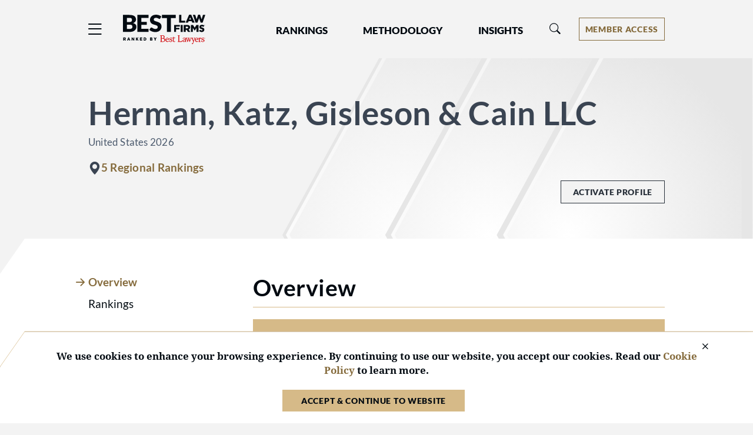

--- FILE ---
content_type: text/html; charset=utf-8
request_url: https://www.bestlawfirms.com/firms/herman-katz-gisleson-cain-llc/10418/US
body_size: 9164
content:
<!DOCTYPE html><html lang=en class=k-webkit><head><meta charset=utf-8><meta name=viewport content="width=device-width, initial-scale=1"><meta name=description content="Learn everything you need to know about Herman, Katz, Gisleson &amp; Cain LLC's New Orleans, LA, US location and discover their Best Law Firms rankings."><meta property=og:site_name content="Best Law Firms"><meta property=og:title content="Herman, Katz, Gisleson &amp; Cain LLC in New Orleans, LA, US"><meta property=og:description content="Learn everything you need to know about Herman, Katz, Gisleson &amp; Cain LLC's New Orleans, LA, US location and discover their Best Law Firms rankings."><meta property=og:url content=https://www.bestlawfirms.com/firms/herman-katz-gisleson-cain-llc/10418/US><meta property=og:image content="https://cdn.blrankings.com/best-lawyers/firm-profile-images/herman-katz-gisleson-cain-llc-us-10418?t=2024082916401979"><meta property=og:type content=profiles><meta http-equiv=content-language content=en-us><meta property=twitter:card content=summary_large_image><title>Herman, Katz, Gisleson &amp; Cain LLC in New Orleans, LA, US</title><link rel=canonical href=https://www.bestlawfirms.com/firms/herman-katz-gisleson-cain-llc/10418/US><link rel=preconnect href=https://cdn.blrankings.com crossorigin><link rel=preconnect href=https://js.monitor.azure.com crossorigin><link rel=preconnect href=https://maps.googleapis.com crossorigin><link rel=preconnect href=https://www.googletagmanager.com><link rel=preconnect href=https://connect.facebook.net><link rel=preconnect href=https://snap.licdn.com><link rel=preconnect href=https://px.ads.linkedin.com crossorigin><link rel=preload href=https://cdn.blrankings.com/shared/fonts/bootstrap-icons.woff2?24e3eb84d0bcaf83d77f904c78ac1f47 as=font crossorigin><link rel=preload href=https://cdn.blrankings.com/best-law-firms/web-images/arrow-background as=image type=image/svg+xml><link rel=preload href=https://cdn.blrankings.com/best-law-firms/logos/best-law-firms as=image type=image/svg+xml><link rel=preload href=https://cdn.blrankings.com/best-law-firms/static/fonts.min.css as=style crossorigin onload="this.onload=null;this.rel='stylesheet'"><noscript><link rel=preload href=https://cdn.blrankings.com/best-law-firms/static/fonts.min.css as=style><link rel=stylesheet href=https://cdn.blrankings.com/best-law-firms/static/fonts.min.css></noscript><style id=loadHidden>.load-hidden{visibility:hidden !important}</style><style id=pageLoadHidden>.page-load-hidden{visibility:hidden !important}</style><noscript><style>.load-hidden{visibility:visible !important}.page-load-hidden{visibility:visible !important}</style></noscript><script>function AssetStyleLoaded(event){event.target.onload=null;event.target.rel='stylesheet';event.target.setAttribute('data-preload-loaded',true);if(document.querySelector('#loadHidden')&&document.querySelectorAll('link[rel=preload][data-preload-loaded=false]').length==1){document.querySelector('#loadHidden').remove();}
if(document.querySelector('#pageLoadHidden')&&document.querySelectorAll('link[rel=preload][data-preload-loaded=false]').length==0){document.querySelector('#pageLoadHidden').remove();}}</script><noscript><link rel=preload href=https://cdn.blrankings.com/best-law-firms/static/libraries/css/library-bootstrap-icons-bundle.min.css as=style><link rel=stylesheet href=https://cdn.blrankings.com/best-law-firms/static/libraries/css/library-bootstrap-icons-bundle.min.css></noscript><link rel=preload href=https://cdn.blrankings.com/best-law-firms/static/libraries/css/library-bootstrap-icons-bundle.min.css as=style data-preload-loaded=false onload=AssetStyleLoaded(event)><noscript><link rel=preload href=https://cdn.blrankings.com/best-law-firms/static/libraries/css/library-kendojquery-common-bundle.min.css as=style><link rel=stylesheet href=https://cdn.blrankings.com/best-law-firms/static/libraries/css/library-kendojquery-common-bundle.min.css></noscript><link rel=preload href=https://cdn.blrankings.com/best-law-firms/static/libraries/css/library-kendojquery-common-bundle.min.css as=style data-preload-loaded=false onload=AssetStyleLoaded(event)><noscript><link rel=preload href=https://cdn.blrankings.com/best-law-firms/static/libraries/css/library-kendojquery-button-bundle.min.css as=style><link rel=stylesheet href=https://cdn.blrankings.com/best-law-firms/static/libraries/css/library-kendojquery-button-bundle.min.css></noscript><link rel=preload href=https://cdn.blrankings.com/best-law-firms/static/libraries/css/library-kendojquery-button-bundle.min.css as=style data-preload-loaded=false onload=AssetStyleLoaded(event)><noscript><link rel=preload href=https://cdn.blrankings.com/best-law-firms/static/libraries/css/library-kendojquery-dropdownlist-bundle.min.css as=style><link rel=stylesheet href=https://cdn.blrankings.com/best-law-firms/static/libraries/css/library-kendojquery-dropdownlist-bundle.min.css></noscript><link rel=preload href=https://cdn.blrankings.com/best-law-firms/static/libraries/css/library-kendojquery-dropdownlist-bundle.min.css as=style data-preload-loaded=false onload=AssetStyleLoaded(event)><noscript><link rel=preload href=https://cdn.blrankings.com/best-law-firms/static/libraries/css/library-kendojquery-list-bundle.min.css as=style><link rel=stylesheet href=https://cdn.blrankings.com/best-law-firms/static/libraries/css/library-kendojquery-list-bundle.min.css></noscript><link rel=preload href=https://cdn.blrankings.com/best-law-firms/static/libraries/css/library-kendojquery-list-bundle.min.css as=style data-preload-loaded=false onload=AssetStyleLoaded(event)><noscript><link rel=preload href=https://cdn.blrankings.com/best-law-firms/static/libraries/css/library-swiper-bundle.min.css as=style><link rel=stylesheet href=https://cdn.blrankings.com/best-law-firms/static/libraries/css/library-swiper-bundle.min.css></noscript><link rel=preload href=https://cdn.blrankings.com/best-law-firms/static/libraries/css/library-swiper-bundle.min.css as=style data-preload-loaded=false onload=AssetStyleLoaded(event)><noscript><link rel=preload href="/css/layout-libraries-page-bundle.min.css?q=blf-20260112-04-production" as=style><link rel=stylesheet href="/css/layout-libraries-page-bundle.min.css?q=blf-20260112-04-production"></noscript><link rel=preload href="/css/layout-libraries-page-bundle.min.css?q=blf-20260112-04-production" as=style data-preload-loaded=false onload=AssetStyleLoaded(event)><noscript><link rel=preload href="/css/layout-base-page-bundle.min.css?q=blf-20260112-04-production" as=style><link rel=stylesheet href="/css/layout-base-page-bundle.min.css?q=blf-20260112-04-production"></noscript><link rel=preload href="/css/layout-base-page-bundle.min.css?q=blf-20260112-04-production" as=style data-preload-loaded=false onload=AssetStyleLoaded(event)><noscript><link rel=preload href="/css/firm-profiles-index-page-bundle.min.css?q=blf-20260112-04-production" as=style><link rel=stylesheet href="/css/firm-profiles-index-page-bundle.min.css?q=blf-20260112-04-production"></noscript><link rel=preload href="/css/firm-profiles-index-page-bundle.min.css?q=blf-20260112-04-production" as=style data-preload-loaded=false onload=AssetStyleLoaded(event)><style>.max-content-width{max-width:1160px;margin:auto}</style><script>var azureInstrumentationKey='7d7ea3b8-0762-44a8-9c09-f818656740d0';</script><script src=/shared/libraries/azure/appInsights.min.js async defer></script><script>(function(w,d,s,l,i){w[l]=w[l]||[];w[l].push({'gtm.start':new Date().getTime(),event:'gtm.js'});var f=d.getElementsByTagName(s)[0],j=d.createElement(s),dl=l!='dataLayer'?'&l='+l:'';j.async=true;j.defer=true;j.src='https://www.googletagmanager.com/gtm.js?id='+i+dl;f.parentNode.insertBefore(j,f);})(window,document,'script','dataLayer','GTM-5GFHZ4L');</script><noscript><iframe src="https://www.googletagmanager.com/ns.html?id=GTM-5GFHZ4L" height=0 width=0 style=display:none;visibility:hidden></iframe></noscript><body class="d-print-block load-hidden"><noscript><div style="border:1px solid #AAAAAA;background:white;color:#AA0000;padding:1rem;margin-bottom:1rem">This website requires JavaScript in order to bring you the best user experience possible. Please <a rel=nofollow style=color:inherit;text-decoration:underline href=https://support.google.com/adsense/answer/12654 target=_blank>enable the use of scripts in your browser</a> and reload the page.</div></noscript><div class=chevron-image></div><header class="background-off-white py-3 px-indent sticky-top"><div class="row max-content-width"><div class="col-12 d-flex flex-wrap flex-md-nowrap align-items-center"><button class="navbar-toggler border-0 p-0 ms-n1 order-1" type=button data-bs-toggle=offcanvas data-bs-target=#hamburgerMenu aria-controls=hamburgerMenu title=Menu> <span class="bi bi-list fs-4 text-charcoal text-gold-on-light-hover"></span> </button><div id=blfLogoContainer class="ms-3 ms-sm-4 me-0 me-xl-5 order-2"><a href="/"> <span class=visually-hidden>Best Law Firms&reg; - Ranked by Best Lawyers&reg;</span> <img src=https://cdn.blrankings.com/best-law-firms/logos/best-law-firms alt="Best Law Firms brand logo" oncontextmenu="return false" draggable=false width=140 height=50> </a></div><div class="navbar navbar-expand-lg order-3 py-0" id=navBarLinks><div class="collapse navbar-collapse"><ul class=navbar-nav><li class="nav-item dropdown mx-4 mx-xl-5"><a class="text-charcoal text-gold-on-light-hover nav-link header-nav-link px-0" style=color:#020a11 href=# id=navbarRankingsDropdownMenuLink role=button data-bs-toggle=dropdown aria-expanded=false> Rankings </a><ul class="dropdown-menu btn btn-link background-off-white dropdown-menu-start ps-0 pe-0 mt-2 border border-1 border-med-gray-1" aria-labelledby=navbarRankingsDropdownMenuLink><li><a class="dropdown-item header-drop-down-link text-gold-on-light-hover ps-1" href=/australia>Australia</a><li><a class="dropdown-item header-drop-down-link text-gold-on-light-hover ps-1" href=/canada>Canada</a><li><a class="dropdown-item header-drop-down-link text-gold-on-light-hover ps-1" href=/france>France</a><li><a class="dropdown-item header-drop-down-link text-gold-on-light-hover ps-1" href=/germany>Germany</a><li><a class="dropdown-item header-drop-down-link text-gold-on-light-hover ps-1" href=/spain>Spain</a><li><a class="dropdown-item header-drop-down-link text-gold-on-light-hover ps-1" href=/united-states>United States</a><li><a class="dropdown-item text-gold-on-light-hover header-drop-down-link ps-1" href=/rankings>Global</a></ul><li class="nav-item dropdown me-4 me-xl-5"><a class="text-charcoal text-gold-on-light-hover nav-link header-nav-link px-0" style=color:#020a11 href=# id=navbarMethodologyDropdownMenuLink role=button data-bs-toggle=dropdown aria-expanded=false> Methodology </a><ul class="dropdown-menu btn btn-link background-off-white dropdown-menu-start ps-0 pe-0 mt-2 border border-1 border-med-gray-1" aria-labelledby=navbarMethodologyDropdownMenuLink><li><a class="dropdown-item header-drop-down-link text-gold-on-light-hover ps-1" href=/methodology>Methodology Overview</a><li><a class="dropdown-item header-drop-down-link text-gold-on-light-hover ps-1" href=/practice-areas>Practice Areas</a><li><a class="dropdown-item header-drop-down-link text-gold-on-light-hover ps-1" href=/publicizing-guidelines>Publicizing Guidelines</a><li><a class="dropdown-item header-drop-down-link text-gold-on-light-hover ps-1" href=/frequently-asked-questions>Frequently Asked Questions</a></ul><li class=nav-item><a class="text-charcoal text-gold-on-light-hover nav-link header-nav-link ps-0 pe-0" style=color:#020a11 href=/articles role=button aria-expanded=false> Insights </a></ul></div></div><div class="flex-grow-1 w-100 h-100 position-relative mt-md-0 mx-0 mx-md-1 order-5 order-md-3"><div class="collapse multi-collapse flex-grow position-relative w-100 h-100" id=searchCollapse><div id=headerSearch class="fs-8 py-0 text-charcoal d-flex align-items-center justify-content-end"><span class="bi bi-search fs-7 d-none"></span> <input type=text id=header-search-query class="fs-8 background-transparent border-0 w-100 h-100" placeholder="Firm Name" aria-label="Firm Name" autocomplete=off autocorrect=false></div></div></div><div class="d-flex align-items-center order-3 order-md-4 ms-auto me-0 my-2"><button id=headerSearchToggle class="d-inline-block background-transparent border-0 p-0 mx-0" type=button data-bs-toggle=collapse data-bs-target=#searchCollapse aria-expanded=false aria-controls=searchCollapse title=Search> <span class="bi bi-search fs-7 text-gold-on-light-hover"></span> </button><div id=accountMenu class="ms-2 ms-sm-3 ms-xl-4 ms-xxl-5"><div class="dropdown d-inline-flex align-items-center"><button type=button class="d-inline-flex justify-content-center dropdown-toggle px-2 border border-1 border-gold-on-light background-transparent text-gold-on-light background-gold-on-light-hover text-white-hover" id=accountMenuButton data-bs-toggle=dropdown aria-expanded=false title="Account Menu" aria-label="Account dropdown menu"> <span class="d-none d-md-flex">Member Access</span> <span class="d-flex d-md-none">Members</span> </button><ul class="dropdown-menu dropdown-menu-end btn btn-link background-off-white ps-0 pe-0 mt-2 border border-1 border-med-gray-2" aria-labelledby=accountMenuButton><li><a class="dropdown-item header-drop-down-link text-gold-on-light-hover ps-1" href="https://sso.bestlawyers.com/account/login?returnUrl=https://www.bestlawfirms.com/firms/herman-katz-gisleson-cain-llc/10418/US">Log In</a><hr class="background-med-gray-2 m-1"><li><a class="dropdown-item header-drop-down-link text-gold-on-light-hover ps-1" href=/marketing-opportunities>Marketing Opportunities</a><li><a class="dropdown-item header-drop-down-link text-gold-on-light-hover ps-1" href=https://www.bestlawyers.com/digital-marketing-platform target=_blank>Build Your Law Firm Brand</a></ul></div></div></div></div></div></header><main class="container d-flex flex-column flex-grow-1 d-print-block page-load-hidden" role=main><script type=application/ld+json>{"@context":"https://schema.org","@type":"LegalService","name":"Herman, Katz, Gisleson & Cain LLC","address":{"@type":"PostalAddress","addressCountry":"US","addressRegion":"Louisiana","addressLocality":"New Orleans","streetAddress":"909 Poydras Street, Suite 1860","postalCode":"70112"},"url":"https://hkgclaw.com/","description":"Herman, Katz, Gisleson &amp; Cain originally opened its doors in 1942 as Herman &amp; Herman and quickly earned a reputation in the New Orleans community for promoting the rights of all citizens. <br /><br />Over the past 60 years, our cases have become more diverse and sophisticated, yet we continue to advocate for the good of the public, whether we are representing a single plaintiff or thousands of people in a class action. Our expertise allows us to skillfully represent each of our clients and, in many instances, affords us the opportunity to create precedent that changes the face of the law. We believe that each case we litigate has the potential to open the door to a new avenue of justice. <br /><br />Since 1942, Herman, Katz, Gisleson &amp; Cain has maintained a family-oriented atmosphere and has dedicated itself to providing the best legal representation and counseling to our clients. We continue to strive for creative approaches to litigation and to seek solutions that will be long-lasting and beneficial to the community. We intend to maintain the high quality of our work team, the excellence and value of the legal services we provide, and the commitment to promoting the good of the public, which, since the firm's incarnation, has been our cornerstone.","telephone":"504-581-4892","foundingDate":"1942","makesOffer":[{"@type":"Offer","itemOffered":{"@type":"Service","serviceType":"Litigation - Construction","award":"Metropolitan Tier 1 - New Orleans"}},{"@type":"Offer","itemOffered":{"@type":"Service","serviceType":"Personal Injury Litigation - Plaintiffs","award":"Metropolitan Tier 1 - New Orleans"}},{"@type":"Offer","itemOffered":{"@type":"Service","serviceType":"Admiralty and Maritime Law","award":"Metropolitan Tier 1 - New Orleans"}},{"@type":"Offer","itemOffered":{"@type":"Service","serviceType":"Appellate Practice","award":"Metropolitan Tier 1 - New Orleans"}},{"@type":"Offer","itemOffered":{"@type":"Service","serviceType":"Mass Tort Litigation / Class Actions - Plaintiffs","award":"Metropolitan Tier 1 - New Orleans"}}],"additionalProperty":[{"@type":"PropertyValue","name":"Number of National Tier Awards","value":0},{"@type":"PropertyValue","name":"Number of Metropolitan Tier Awards","value":5}]}</script><div id=firmProfile class="d-flex flex-column flex-grow-1"><div class="container p-indent"><div class="row max-content-width"><div class=col-12><div class="d-flex flex-wrap flex-md-nowrap flex-row align-items-start gap-4"><div class="flex-grow-1 d-flex flex-wrap flex-row gap-4"><div><h1 class="h2 fw-700 text-blue-gray">Herman, Katz, Gisleson &amp; Cain LLC</h1><div class="mb-3 h8 fw-500 mb-0 text-light-blue-gray">United States 2026</div><div class="d-flex align-items-center"><div class="d-flex flex-wrap gap-3 gap-md-4"><div class="d-flex gap-1 align-items-center"><span class="bi bi-geo-alt-fill text-blue-gray"></span> <a name=metro-rankings class="text-gold-on-light text-gold-hover h7 fw-600 mb-0 c-pointer"> 5 Regional Rankings </a></div></div></div></div><div class="external-links-wrapper d-flex flex-column gap-4 mt-2"><div class="w-100 text-start text-lg-end"><button class="border border-1 border-dark-blue-gray text-dark-blue-gray background-off-white background-white-hover px-3" data-bs-toggle=modal data-bs-target=#activateProfile>Activate Profile</button></div></div></div></div></div></div></div><div id=mainBody class="container p-indent cut-tab position-relative flex-grow-1 background-white"><div class="row max-content-width"><div class=col-12><div class=row><div class="col-12 col-lg-4 col-xl-3 col-xxl-2"><div id=profileTabsSwiper class="swiper overflow-visible mb-4"><div id=profileTabs class="swiper-wrapper nav nav-tabs" role=tablist><div class=swiper-slide><div class=nav-item role=presentation><button class=nav-link id=overview-tab data-bs-toggle=tab data-bs-target=#overview type=button role=tab aria-controls=overview aria-selected=true>Overview</button></div></div><div class=swiper-slide><div class=nav-item role=presentation><button class=nav-link id=rankings-tab data-bs-toggle=tab data-bs-target=#rankings type=button role=tab aria-controls=rankings aria-selected=true>Rankings</button></div></div></div><div class=swiper-button-prev><div class=swiper-button-prev-arrow aria-label="Previous Arrow Button"></div></div><div class=swiper-button-next><div class=swiper-button-next-arrow aria-label="Next Arrow Button"></div></div></div></div><div class="col-12 col-lg-8 col-xl-9 col-xxl-10"><div id=backToTopTrigger></div><div id=profileTabsContent class=tab-content><div class="tab-pane fade show active" id=overview role=tabpanel aria-labelledby=overview-tab><section class=ps-xl-4><div class=row><div class="col-12 mb-indent"><h2 class="h3 fw-700 border-bottom border-1 border-gold pb-2 mb-3">Overview</h2><section class="no-profile-overview background-gold py-3 px-4 mb-indent"><div class="d-flex align-items-center"><div><div class="h5 fw-700">Are You Affliated With This Firm?</div><div class=my-3><a class="text-charcoal text-charcoal-hover td-underline td-none-hover" href=https://resources.bestlawyers.com/best-law-firms-profile target=_blank>Create your profile</a> to feature all of the most important information that existing and potential clients want to know about your firm.</div></div><img class="lazyload d-none d-xl-inline" data-src=https://cdn.blrankings.com/best-law-firms/profile/blf-profile-sample-angled alt="Example of a Best Law Firms profile on a laptop and phone"></div></section><section><h3 class="h7 fw-600 tt-uppercase text-gold-on-light mb-3">Featured Firms</h3><div class=featured-firms><a class="background-white-hover text-gold-on-light-hover text-charcoal border-gold-on-light d-block border border-1 mb-3 background-white-hover" href=/firms/jones-walker-llp/10355/US><div class=row><div class="col-12 col-sm-4 col-lg-12 col-xl-4 d-flex flex-grow-1"><div class="d-flex h-100 w-100 background-white p-2"><img class="mw-100 mh-100 w-auto h-auto m-auto" src="https://cdn.blrankings.com/best-lawyers/firm-profile-images/jones-walker-us-10355?t=2021021117400805" alt="Logo for Jones Walker LLP" title="Jones Walker LLP" height=85 width=85></div></div><div class="col-12 col-sm-8 col-lg-12 col-xl-8 d-flex align-items-center"><div class="py-3 ps-3 ps-sm-0 ps-lg-3 ps-xl-0 pe-3 flex-grow-1 fs-7" style=overflow-wrap:anywhere>Jones Walker LLP</div></div></div></a> <a class="background-white-hover text-gold-on-light-hover text-charcoal border-gold-on-light d-block border border-1 mb-3 background-white-hover" href=/firms/cochran-firm-new-orleans-llc/55479/US><div class=row><div class="col-12 col-sm-4 col-lg-12 col-xl-4 d-flex flex-grow-1"><div class="d-flex h-100 w-100 background-white p-2"><img class="mw-100 mh-100 w-auto h-auto m-auto" src="https://cdn.blrankings.com/best-lawyers/firm-profile-images/cochran-firm-new-orleans-us-55479?t=2021021117521059" alt="Logo for Cochran Firm New Orleans LLC" title="Cochran Firm New Orleans LLC" height=85 width=85></div></div><div class="col-12 col-sm-8 col-lg-12 col-xl-8 d-flex align-items-center"><div class="py-3 ps-3 ps-sm-0 ps-lg-3 ps-xl-0 pe-3 flex-grow-1 fs-7" style=overflow-wrap:anywhere>Cochran Firm New Orleans LLC</div></div></div></a> <a class="background-white-hover text-gold-on-light-hover text-charcoal border-gold-on-light d-block border border-1 mb-3 background-white-hover" href=/firms/fishman-haygood-llp/10382/US><div class=row><div class="col-12 col-sm-4 col-lg-12 col-xl-4 d-flex flex-grow-1"><div class="d-flex h-100 w-100 background-white p-2"><img class="mw-100 mh-100 w-auto h-auto m-auto" src="https://cdn.blrankings.com/best-lawyers/firm-profile-images/fishman-haygood-us-10382?t=2021021117473818" alt="Logo for Fishman Haygood LLP" title="Fishman Haygood LLP" height=85 width=85></div></div><div class="col-12 col-sm-8 col-lg-12 col-xl-8 d-flex align-items-center"><div class="py-3 ps-3 ps-sm-0 ps-lg-3 ps-xl-0 pe-3 flex-grow-1 fs-7" style=overflow-wrap:anywhere>Fishman Haygood LLP</div></div></div></a> <a class="background-white-hover text-gold-on-light-hover text-charcoal border-gold-on-light d-block border border-1 mb-3 background-white-hover" href=/firms/seale-ross-a-professional-law-corporation/54303/US><div class=row><div class="col-12 d-flex align-items-center"><div class="p-3 flex-grow-1 fs-7" style=overflow-wrap:anywhere>Seale &amp; Ross, A Professional Law Corporation</div></div></div></a></div><a class=text-gold-on-light href=/search> Search all law <span class=text-nowrap> firms <span class="bi bi-arrow-right"></span> </span> </a></section></div></div></section><section class="mb-indent ps-lg-4"><div class="mb-3 pb-2 border-bottom border-1 border-gold"><div class=row><div class="col-12 col-md-8"><h2 class="h3 fw-700 mb-0">Rankings</h2></div><div class="col-12 col-md-4 text-start text-md-end"><button type=button class="p-0 ff-main fw-500 fs-7 text-normal text-gold-on-light text-gold-hover" onclick="$('#rankings-tab').click()"> See all <span class=text-nowrap> rankings <span class="bi bi-arrow-right"></span> </span> </button></div></div></div><div class=mb-indent><h3 class="h5 fw-700 mb-3">Regional</h3><h4 class="h7 fw-600 tt-uppercase text-gold-on-light">New Orleans</h4><div class=row><div class="col-12 col-md-6 col-lg-4 d-flex flex-column"><div class="rankings-box d-flex gap-2 border-bottom border-3 border-ranking-1 background-off-white h-100 mb-3 p-3 text-lg-center ff-header"><div class="position-relative text-center"><div class=rankings-circle-1></div><div class="position-absolute top-0 start-0 w-100 h-100 fw-700 d-flex flex-column justify-content-lg-center py-2 py-lg-0"><div class="tt-uppercase fs-11 ls-loose lh-1">Tier</div><div class="ff-main lh-1">1</div></div></div><div><div class="text-med-gray-2 fs-8 mb-2">New Orleans</div><b>Admiralty and Maritime Law</b></div></div></div><div class="col-12 col-md-6 col-lg-4 d-flex flex-column"><div class="rankings-box d-flex gap-2 border-bottom border-3 border-ranking-1 background-off-white h-100 mb-3 p-3 text-lg-center ff-header"><div class="position-relative text-center"><div class=rankings-circle-1></div><div class="position-absolute top-0 start-0 w-100 h-100 fw-700 d-flex flex-column justify-content-lg-center py-2 py-lg-0"><div class="tt-uppercase fs-11 ls-loose lh-1">Tier</div><div class="ff-main lh-1">1</div></div></div><div><div class="text-med-gray-2 fs-8 mb-2">New Orleans</div><b>Appellate Practice</b></div></div></div><div class="col-12 col-md-6 col-lg-4 d-flex flex-column"><div class="rankings-box d-flex gap-2 border-bottom border-3 border-ranking-1 background-off-white h-100 mb-3 p-3 text-lg-center ff-header"><div class="position-relative text-center"><div class=rankings-circle-1></div><div class="position-absolute top-0 start-0 w-100 h-100 fw-700 d-flex flex-column justify-content-lg-center py-2 py-lg-0"><div class="tt-uppercase fs-11 ls-loose lh-1">Tier</div><div class="ff-main lh-1">1</div></div></div><div><div class="text-med-gray-2 fs-8 mb-2">New Orleans</div><b>Litigation - Construction</b></div></div></div><div class="col-12 col-md-6 col-lg-4 d-flex flex-column"><div class="rankings-box d-flex gap-2 border-bottom border-3 border-ranking-1 background-off-white h-100 mb-3 p-3 text-lg-center ff-header"><div class="position-relative text-center"><div class=rankings-circle-1></div><div class="position-absolute top-0 start-0 w-100 h-100 fw-700 d-flex flex-column justify-content-lg-center py-2 py-lg-0"><div class="tt-uppercase fs-11 ls-loose lh-1">Tier</div><div class="ff-main lh-1">1</div></div></div><div><div class="text-med-gray-2 fs-8 mb-2">New Orleans</div><b>Mass Tort Litigation / Class Actions - Plaintiffs</b></div></div></div><div class="col-12 col-md-6 col-lg-4 d-flex flex-column"><div class="rankings-box d-flex gap-2 border-bottom border-3 border-ranking-1 background-off-white h-100 mb-3 p-3 text-lg-center ff-header"><div class="position-relative text-center"><div class=rankings-circle-1></div><div class="position-absolute top-0 start-0 w-100 h-100 fw-700 d-flex flex-column justify-content-lg-center py-2 py-lg-0"><div class="tt-uppercase fs-11 ls-loose lh-1">Tier</div><div class="ff-main lh-1">1</div></div></div><div><div class="text-med-gray-2 fs-8 mb-2">New Orleans</div><b>Personal Injury Litigation - Plaintiffs</b></div></div></div></div></div></section></div><div class="tab-pane fade show active" id=rankings role=tabpanel aria-labelledby=rankings-tab><h2 class="h3 fw-700 border-bottom border-1 border-gold pb-2 mb-3">Rankings</h2><div class=mb-indent><h3 id=metro-rankings class="h5 fw-700 mb-3">Regional</h3><h4 class="h7 fw-600 tt-uppercase text-gold-on-light">New Orleans</h4><div class=row><div class="col-12 col-md-6 col-lg-4 d-flex flex-column"><div class="rankings-box d-flex gap-2 border-bottom border-3 border-ranking-1 background-off-white h-100 mb-3 p-3 text-lg-center ff-header"><div class="position-relative text-center"><div class=rankings-circle-1></div><div class="position-absolute top-0 start-0 w-100 h-100 fw-700 d-flex flex-column justify-content-lg-center py-2 py-lg-0"><div class="tt-uppercase fs-11 ls-loose lh-1">Tier</div><div class="ff-main lh-1">1</div></div></div><div><div class="text-med-gray-2 fs-8 mb-2">New Orleans</div><b>Admiralty and Maritime Law</b></div></div></div><div class="col-12 col-md-6 col-lg-4 d-flex flex-column"><div class="rankings-box d-flex gap-2 border-bottom border-3 border-ranking-1 background-off-white h-100 mb-3 p-3 text-lg-center ff-header"><div class="position-relative text-center"><div class=rankings-circle-1></div><div class="position-absolute top-0 start-0 w-100 h-100 fw-700 d-flex flex-column justify-content-lg-center py-2 py-lg-0"><div class="tt-uppercase fs-11 ls-loose lh-1">Tier</div><div class="ff-main lh-1">1</div></div></div><div><div class="text-med-gray-2 fs-8 mb-2">New Orleans</div><b>Appellate Practice</b></div></div></div><div class="col-12 col-md-6 col-lg-4 d-flex flex-column"><div class="rankings-box d-flex gap-2 border-bottom border-3 border-ranking-1 background-off-white h-100 mb-3 p-3 text-lg-center ff-header"><div class="position-relative text-center"><div class=rankings-circle-1></div><div class="position-absolute top-0 start-0 w-100 h-100 fw-700 d-flex flex-column justify-content-lg-center py-2 py-lg-0"><div class="tt-uppercase fs-11 ls-loose lh-1">Tier</div><div class="ff-main lh-1">1</div></div></div><div><div class="text-med-gray-2 fs-8 mb-2">New Orleans</div><b>Litigation - Construction</b></div></div></div><div class="col-12 col-md-6 col-lg-4 d-flex flex-column"><div class="rankings-box d-flex gap-2 border-bottom border-3 border-ranking-1 background-off-white h-100 mb-3 p-3 text-lg-center ff-header"><div class="position-relative text-center"><div class=rankings-circle-1></div><div class="position-absolute top-0 start-0 w-100 h-100 fw-700 d-flex flex-column justify-content-lg-center py-2 py-lg-0"><div class="tt-uppercase fs-11 ls-loose lh-1">Tier</div><div class="ff-main lh-1">1</div></div></div><div><div class="text-med-gray-2 fs-8 mb-2">New Orleans</div><b>Mass Tort Litigation / Class Actions - Plaintiffs</b></div></div></div><div class="col-12 col-md-6 col-lg-4 d-flex flex-column"><div class="rankings-box d-flex gap-2 border-bottom border-3 border-ranking-1 background-off-white h-100 mb-3 p-3 text-lg-center ff-header"><div class="position-relative text-center"><div class=rankings-circle-1></div><div class="position-absolute top-0 start-0 w-100 h-100 fw-700 d-flex flex-column justify-content-lg-center py-2 py-lg-0"><div class="tt-uppercase fs-11 ls-loose lh-1">Tier</div><div class="ff-main lh-1">1</div></div></div><div><div class="text-med-gray-2 fs-8 mb-2">New Orleans</div><b>Personal Injury Litigation - Plaintiffs</b></div></div></div></div></div></div></div></div></div></div></div></div></div><div class="modal fade load-hidden" id=activateProfile data-bs-backdrop=static data-bs-keyboard=false data-bs-focus=true aria-labelledby=activateProfileLabel aria-hidden=true><div class="modal-dialog modal-dialog-centered"><div class=modal-content><div class="modal-header pt-3 pb-0 px-4 border-0 align-items-start"><div class="h5 fw-700 mb-0" id=activateProfileLabel>Activate your Best Law Firms Profile<hr class="border-top border-gold-on-light mt-3 mb-0 w-50"></div><button type=button class="btn btn-link mt-2 me-0 ms-auto p-0" data-bs-dismiss=modal aria-label=Close> <span class="bi bi-x text-charcoal text-med-gray-1-hover"></span> </button></div><div class="modal-body pt-3 ps-4 pe-5 text-start text-charcoal"><div id=activateProfileModalForm></div></div><div class="ps-4 mb-4"><a class="text-gold-on-light text-gold-hover fs-7" href=https://resources.bestlawyers.com/best-law-firms-profile> <span>Learn more about Best Law Firms Profiles</span> <span class="bi bi-arrow-right"></span> </a></div></div></div></div><button type=button class="back-to-top text-center background-gold d-none" onclick=ScrollToTop()> <span class="bi bi-arrow-up-short fs-5 fw-900 text-charcoal"></span> <span class="fs-11 fw-900 d-none d-lg-block mt-n1 text-charcoal">TOP</span> </button><div class="subfooter container p-indent cut-tab position-relative flex-grow-1 background-charcoal text-white"><div class="row max-content-width"><div class=col-12><div class="h3 fw-700 mb-2">Find the Best Law Firms</div></div><div class="col-12 col-md-4 flex-grow-1 mt-3"><div class="card card-html d-flex flex-column text-white background-charcoal"><div class="title-section full"><span class="bi bi-search fs-2 text-gold"></span><div class="title-text h5 fw-700 my-3">Search for a Law Firm</div><div class="caption-text truncate fs-7 text-start">Search our directory of over 16,000 firms across the Globe.</div></div><a class="ga-custom-card-link card-link" href=/search aria-label="Navigate to /search">Search</a></div></div><div class="col-12 col-md-4 flex-grow-1 mt-3"><div class="card card-html d-flex flex-column text-white background-charcoal"><div class="title-section full"><span class="bi bi-building-check fs-2 text-gold"></span><div class="title-text h5 fw-700 my-3">Is Your Law Firm Ranked?</div><div class="caption-text truncate fs-7 text-start">Enhance your firm's reputation and visibility with our marketing opportunities.</div></div><a class="ga-custom-card-link card-link" href=/marketing-opportunities aria-label="Navigate to /marketing-opportunities">Marketing Opportunities</a></div></div><div class="col-12 col-md-4 flex-grow-1 mt-3"><div class="card card-html d-flex flex-column text-white background-charcoal"><div class="title-section full"><span class="bi bi-list-stars fs-2 text-gold"></span><div class="title-text h5 fw-700 my-3">Ranked Practice Areas</div><div class="caption-text truncate fs-7 text-start">See the practice areas included in our Best Law Firms research.</div></div><a class="ga-custom-card-link card-link" href=/practice-areas aria-label="Navigate to /practice-areas">Practice Areas</a></div></div></div></div></main><nav class="offcanvas offcanvas-start m-0 text-charcoal background-off-white" id=hamburgerMenu tabindex=-1 aria-label="Hamburger Menu" data-bs-backdrop=true><div class="offcanvas-header ps-4 pe-3 pt-4 pb-0 d-flex justify-content-between align-items-center"><a href="/"> <img class=mw-100 src=https://cdn.blrankings.com/best-law-firms/logos/best-law-firms alt="Best Law Firms brand logo" height=50 oncontextmenu="return false" draggable=false> </a> <button type=button class=nav-close data-bs-dismiss=offcanvas aria-label=Close> <span class="bi bi-x"></span> </button></div><div class="offcanvas-body flex-grow-0 py-4"><a href="/">Home</a><div><button class="w-100 px-4 py-1 fs-6 fw-500 text-charcoal text-gold-on-light-hover text-start text-normal collapsed background-light-gray-1-hover" type=button data-bs-toggle=collapse data-bs-target=#rankings aria-expanded=false aria-controls=rankings> Rankings </button><div class="collapse background-light-gray-1" id=rankings><div class="card card-body px-3 py-1 border-top border-1 border-light-gray-2"><a href=/australia>Australia</a> <a href=/canada>Canada</a> <a href=/france>France</a> <a href=/germany>Germany</a> <a href=/spain>Spain</a> <a href=/united-states>United States</a> <a href=/rankings>Global</a></div></div></div><a href=/law-firm-of-the-year>"Law Firm of the Year" Awards</a><div><button class="w-100 px-4 py-1 fs-6 fw-500 text-charcoal text-gold-on-light-hover text-start text-normal collapsed background-light-gray-1-hover" type=button data-bs-toggle=collapse data-bs-target=#methodology aria-expanded=false aria-controls=methodology> Methodology </button><div class="collapse background-light-gray-1" id=methodology><div class="card card-body px-3 py-1 border-top border-1 border-light-gray-2"><a href=/methodology>Methodology Overview</a> <a href=/practice-areas>Practice Areas</a> <a href=/publicizing-guidelines>Publicizing Guidelines</a> <a href=/frequently-asked-questions>Frequently Asked Questions</a></div></div></div><a href=/articles>Insights</a><div><button class="w-100 px-4 py-1 fs-6 fw-500 text-charcoal text-gold-on-light-hover text-start text-normal collapsed background-light-gray-1-hover" type=button data-bs-toggle=collapse data-bs-target=#LegalMarketReport aria-expanded=false aria-controls=LegalMarketReport> Legal Market Reports </button><div class="collapse background-light-gray-1" id=LegalMarketReport><div class="card card-body px-3 py-1 border-top border-1 border-light-gray-2"><a href=https://resources.bestlawyers.com/best-law-firms-2025-legal-market-industry-report-australia title=Australia> Australia </a> <a href=https://resources.bestlawyers.com/the-2026-best-law-firms-canada-legal-market-report title=Canada> Canada </a> <a href=https://resources.bestlawyers.com/best-law-firms-2026-legal-market-industry-report-france title=France> France </a> <a href=https://resources.bestlawyers.com/best-law-firms-2025-legal-market-industry-report-spain title=Spain> Spain </a> <a href=https://resources.bestlawyers.com/best-law-firms-united-states-2026-legal-market-report title="United States"> United States </a></div></div></div><div><button class="w-100 px-4 py-1 fs-6 fw-500 text-charcoal text-gold-on-light-hover text-start text-normal collapsed background-light-gray-1-hover" type=button data-bs-toggle=collapse data-bs-target=#publication aria-expanded=false aria-controls=publication> Publications </button><div class="collapse background-light-gray-1" id=publication><div class="card card-body px-3 py-1 border-top border-1 border-light-gray-2"><a href=https://www.bestlawfirms.com/publications/us-tier-1-2026 title="US Tier 1 2026"> US Tier 1 2026 </a> <a href=https://www.bestlawfirms.com/publications/california-region-2025 title="California Region 2025"> California Region 2025 </a> <a href=https://www.bestlawfirms.com/publications/australia-2025 title="Australia 2025"> Australia 2025 </a></div></div></div><a href=/marketing-opportunities>Marketing Opportunities</a> <a href=https://www.bestlawyers.com/digital-marketing-platform target=_blank>Digital Marketing Platform</a> <a href=/contact-us>Contact Us</a> <a href=/search>Search</a></div></nav><footer class="container p-indent cut-tab position-relative background-white"><div class=max-content-width><div class="d-flex flex-wrap justify-content-center flex-column"><a class="d-block mx-auto mb-4" href="/"> <span class=visually-hidden>Best Law Firms&reg; - Ranked by Best Lawyers&reg;</span> <img class=mw-100 src=https://cdn.blrankings.com/best-law-firms/logos/best-law-firms alt="Best Law Firms brand logo" height=50 oncontextmenu="return false" draggable=false> </a><div class="d-flex flex-column flex-lg-row gap-3 gap-lg-5 flex-wrap justify-content-center align-items-center text-center mb-4" role=navigation><a class="fs-7 fw-700" href=/contact-us>Contact Us</a> <a class="fs-7 fw-700" href=/frequently-asked-questions>FAQ</a> <a class="fs-7 fw-700" href=/law-firm-of-the-year>"Law Firm of the Year"</a> <a class="fs-7 fw-700" href=/methodology>Methodology</a> <a class="fs-7 fw-700" href=/rankings>Rankings</a></div><div class="fs-9 text-med-gray-2 text-center" role=navigation><a class="fs-8 text-med-gray-2 tt-none" href=https://www.bestlawyers.com/privacy-policy target=_blank rel=noopener>Privacy Policy</a> | <a class="fs-8 text-med-gray-2 tt-none" href=https://www.bestlawyers.com/cookie-policy target=_blank rel=noopener>Cookie Policy</a> | <a class="fs-8 text-med-gray-2 tt-none" href=https://www.bestlawyers.com/terms-and-conditions target=_blank rel=noopener>Terms and Conditions</a> | <a class="fs-8 text-med-gray-2 tt-none" href="https://www.bestlawyers.com/" target=_blank rel=noopener>Best Lawyers</a></div><div class="d-flex justify-content-center mt-4" role=navigation><a class="fs-8 fw-700 me-3" aria-label="Facebook for Best Law Firms" href="https://www.facebook.com/people/Best-Law-Firms/100092602557322/" target=_blank rel=noopener><span class="bi bi-facebook"></span></a> <a class="fs-8 fw-700 me-3" aria-label="Instagram for Best Law Firms" href="https://www.instagram.com/bestlawfirms_/" target=_blank rel=noopener><span class="bi bi-instagram"></span></a> <a class="fs-8 fw-700 me-3" aria-label="LinkedIn for Best Law Firms" href="https://www.linkedin.com/company/best-law-firms/" target=_blank rel=noopener><span class="bi bi-linkedin"></span></a> <a class="fs-8 fw-700" aria-label="Twitter for Best Law Firms" href=https://twitter.com/BestLawFirms_ target=_blank rel=noopener><span class="bi bi-twitter-x"></span></a></div></div><hr class="border-top border-gold-on-light my-4 w-25 mx-auto"><div class="fs-9 text-med-gray-2 text-center">&copy; 2026 BL Rankings, LLC &mdash; All Rights Reserved.</div></div></footer><div class="cookie-notice position-fixed bottom-0 left-0 w-100 d-none" data-cookie-name=bl_cookie_policy_V2><div class="container tab-shadow background-white"><div class="d-flex flex-column align-items-center justify-content-center px-4 py-3 position-relative max-content-width"><button id=close type=button class="position-absolute background-transparent pe-1" aria-label="Close Cookie Notice"> <span class="bi bi-x text-charcoal"></span> </button><p class="mt-2 mb-3 fs-8 fw-600 text-center text-charcoal">We use cookies to enhance your browsing experience. By continuing to use our website, you accept our cookies. Read our <a class="text-gold-on-light text-gold-hover" href=https://www.bestlawyers.com/cookie-policy>Cookie Policy</a> to learn more.<div class="d-flex gap-4 d-none d-lg-block"><button id=acceptAllCookies type=button class="btn background-gold background-gold-on-light-hover me-2"> Accept & Continue to Website </button></div><div class="d-grid d-lg-none justify-content-center"><button id=acceptAllCookiesMobile type=button class="btn background-gold background-gold-on-light-hover my-1"> Accept & Continue to Website </button></div></div></div></div><script>function EmptyCallback(){return true;}</script><script src=//js.hs-scripts.com/22007279.js></script><script charset=utf-8 src=//js.hsforms.net/forms/embed/v2.js></script><script>var firmId=10418;var countryCode="US";var socialMediaShareUrl="https://www.bestlawfirms.com/firms/herman-katz-gisleson-cain-llc/10418/US";var socialMediaShareTitle="Herman, Katz, Gisleson & Cain LLC";</script><script>function AssetScriptLoaded(event){var element=event.target;element.setAttribute("data-script-loaded",true);var trigger=eval(element.getAttribute("data-script-trigger"));var target=eval(element.getAttribute("data-script-target"));if(!!trigger&&!!target){target.forEach(function(script){if(script.hasAttribute("data-src")){script.setAttribute("src",script.getAttribute("data-src"));script.removeAttribute("data-src");}});}}</script><script data-script-name=firmprofilesindex data-script-loaded=false onload=AssetScriptLoaded(event) data-src="/js/firm-profiles-index-page-bundle.min.js?q=blf-20260112-04-production" async defer data-script-trigger=false data-script-target=false></script><script data-script-name=layoutbase data-script-loaded=false onload=AssetScriptLoaded(event) data-src="/js/layout-base-page-bundle.min.js?q=blf-20260112-04-production" async defer data-script-trigger=true data-script-target="[document.querySelector(`script[data-script-name=layoutadmin], script[data-script-name=firmprofilesindex]`)]"></script><script data-script-name=librarybootstrap data-script-loaded=false onload=AssetScriptLoaded(event) src=https://cdn.blrankings.com/best-law-firms/static/libraries/js/library-bootstrap-bundle.min.js async defer data-script-trigger="document.querySelectorAll(`script[data-script-name^=library][data-script-loaded=false]`).length == 0" data-script-target="document.querySelectorAll(`script[data-script-name=layoutbase], script[data-script-name=layoutadmin]`)"></script><script data-script-name=librarylazyload data-script-loaded=false onload=AssetScriptLoaded(event) src=https://cdn.blrankings.com/best-law-firms/static/libraries/js/library-lazyload-bundle.min.js async defer data-script-trigger="document.querySelectorAll(`script[data-script-name^=library][data-script-loaded=false]`).length == 0" data-script-target="document.querySelectorAll(`script[data-script-name=layoutbase], script[data-script-name=layoutadmin]`)"></script><script data-script-name=librarylazysizes data-script-loaded=false onload=AssetScriptLoaded(event) src=https://cdn.blrankings.com/best-law-firms/static/libraries/js/library-lazysizes-bundle.min.js async defer data-script-trigger="document.querySelectorAll(`script[data-script-name^=library][data-script-loaded=false]`).length == 0" data-script-target="document.querySelectorAll(`script[data-script-name=layoutbase], script[data-script-name=layoutadmin]`)"></script><script data-script-name=librarynamespace data-script-loaded=false onload=AssetScriptLoaded(event) src=https://cdn.blrankings.com/best-law-firms/static/libraries/js/library-namespace-bundle.min.js async defer data-script-trigger="document.querySelectorAll(`script[data-script-name^=library][data-script-loaded=false]`).length == 0" data-script-target="document.querySelectorAll(`script[data-script-name=layoutbase], script[data-script-name=layoutadmin]`)"></script><script data-script-name=librarykendojquerycommon data-script-loaded=false onload=AssetScriptLoaded(event) src=https://cdn.blrankings.com/best-law-firms/static/libraries/js/library-kendojquery-common-bundle.min.js async defer data-script-trigger=true data-script-target="document.querySelectorAll(`script[data-script-name^=librarykendojquery][data-script-loaded=false]`)"></script><script data-script-name=librarykendojquerybutton data-script-loaded=false onload=AssetScriptLoaded(event) data-src=https://cdn.blrankings.com/best-law-firms/static/libraries/js/library-kendojquery-button-bundle.min.js async defer data-script-trigger="document.querySelectorAll(`script[data-script-name^=library][data-script-loaded=false]`).length == 0" data-script-target="document.querySelectorAll(`script[data-script-name=layoutbase], script[data-script-name=layoutadmin]`)"></script><script data-script-name=librarykendojquerydropdownlist data-script-loaded=false onload=AssetScriptLoaded(event) data-src=https://cdn.blrankings.com/best-law-firms/static/libraries/js/library-kendojquery-dropdownlist-bundle.min.js async defer data-script-trigger="document.querySelectorAll(`script[data-script-name^=library][data-script-loaded=false]`).length == 0" data-script-target="document.querySelectorAll(`script[data-script-name=layoutbase], script[data-script-name=layoutadmin]`)"></script><script data-script-name=librarykendojquerylist data-script-loaded=false onload=AssetScriptLoaded(event) data-src=https://cdn.blrankings.com/best-law-firms/static/libraries/js/library-kendojquery-list-bundle.min.js async defer data-script-trigger="document.querySelectorAll(`script[data-script-name^=library][data-script-loaded=false]`).length == 0" data-script-target="document.querySelectorAll(`script[data-script-name=layoutbase], script[data-script-name=layoutadmin]`)"></script><script data-script-name=libraryswiper data-script-loaded=false onload=AssetScriptLoaded(event) src=https://cdn.blrankings.com/best-law-firms/static/libraries/js/library-swiper-bundle.min.js async defer data-script-trigger="document.querySelectorAll(`script[data-script-name^=library][data-script-loaded=false]`).length == 0" data-script-target="document.querySelectorAll(`script[data-script-name=layoutbase], script[data-script-name=layoutadmin]`)"></script><script data-script-name=libraryvue data-script-loaded=false onload=AssetScriptLoaded(event) src=https://cdn.blrankings.com/best-law-firms/static/libraries/js/library-vue-bundle.min.js async defer data-script-trigger=true data-script-target="document.querySelectorAll(`script[data-script-name^=libraryvue][data-script-loaded=false],script[data-script-name^=librarykendovuecommon][data-script-loaded=false]`)"></script><script>!function(f,b,e,v,n,t,s){if(f.fbq){return;}
n=f.fbq=function(){n.callMethod?n.callMethod.apply(n,arguments):n.queue.push(arguments)};if(!f._fbq){f._fbq=n;n.push=n;n.loaded=!0;n.version='2.0';}
n.queue=[];t=b.createElement(e);t.async=true;t.defer=true;t.src=v;s=b.getElementsByTagName(e)[0];s.parentNode.insertBefore(t,s)}(window,document,'script','https://connect.facebook.net/en_US/fbevents.js');fbq('init','3468167726846768');fbq('track','PageView');</script><noscript><img height=0 width=0 style=display:none;visibility:hidden alt="" src="https://www.facebook.com/tr?id=3468167726846768&amp;ev=PageView&amp;noscript=1"></noscript><script>_linkedin_partner_id="5369004";window._linkedin_data_partner_ids=window._linkedin_data_partner_ids||[];window._linkedin_data_partner_ids.push(_linkedin_partner_id);</script><script>(function(){var s=document.getElementsByTagName("script")[0];var b=document.createElement("script");b.async=true;b.defer=true;b.type="text/javascript";b.src="https://snap.licdn.com/li.lms-analytics/insight.min.js";s.parentNode.insertBefore(b,s);})();</script><noscript><img height=1 width=1 style=display:none alt="" src="https://px.ads.linkedin.com/collect/?pid=5369004&amp;fmt=gif"></noscript>

--- FILE ---
content_type: text/html; charset=utf-8
request_url: https://www.bestlawfirms.com/account-menu?path=/firms/herman-katz-gisleson-cain-llc/10418/US
body_size: 244
content:
<div class="dropdown d-inline-flex align-items-center"><button type=button class="d-inline-flex justify-content-center dropdown-toggle px-2 border border-1 border-gold-on-light background-transparent text-gold-on-light background-gold-on-light-hover text-white-hover" id=accountMenuButton data-bs-toggle=dropdown aria-expanded=false title="Account Menu" aria-label="Account dropdown menu"> <span class="d-none d-md-flex">Member Access</span> <span class="d-flex d-md-none">Members</span> </button><ul class="dropdown-menu dropdown-menu-end btn btn-link background-off-white ps-0 pe-0 mt-2 border border-1 border-med-gray-2" aria-labelledby=accountMenuButton><li><a class="dropdown-item header-drop-down-link text-gold-on-light-hover ps-1" href="https://sso.bestlawyers.com/account/login?returnUrl=https://www.bestlawfirms.com/firms/herman-katz-gisleson-cain-llc/10418/US">Log In</a><hr class="background-med-gray-2 m-1"><li><a class="dropdown-item header-drop-down-link text-gold-on-light-hover ps-1" href=/marketing-opportunities>Marketing Opportunities</a><li><a class="dropdown-item header-drop-down-link text-gold-on-light-hover ps-1" href=https://www.bestlawyers.com/digital-marketing-platform target=_blank>Build Your Law Firm Brand</a></ul></div>

--- FILE ---
content_type: text/css; charset=UTF-8
request_url: https://www.bestlawfirms.com/css/firm-profiles-index-page-bundle.min.css?q=blf-20260112-04-production
body_size: 5118
content:
:root{--kendo-font-family:Gentleman,Helvetica,sans-serif;--kendo-font-size:1.16875rem}:root{--kendo-font-family:Lato,Arial,sans-serif}.nav{display:flex;flex-wrap:wrap;padding-left:0;margin-bottom:0;list-style:none}.nav-link{display:block;padding:.5rem 1rem;color:#0d6efd;text-decoration:none;transition:color .15s ease-in-out,background-color .15s ease-in-out,border-color .15s ease-in-out}@media(prefers-reduced-motion:reduce){.nav-link{transition:none}}.nav-link:hover,.nav-link:focus{color:#0a58ca}.nav-link.disabled{color:#6c757d;pointer-events:none;cursor:default}.nav-tabs{border-bottom:1px solid #dee2e6}.nav-tabs .nav-link{margin-bottom:-1px;background:none;border:1px solid rgba(0,0,0,0);border-top-left-radius:.25rem;border-top-right-radius:.25rem}.nav-tabs .nav-link:hover,.nav-tabs .nav-link:focus{border-color:#e9ecef #e9ecef #dee2e6;isolation:isolate}.nav-tabs .nav-link.disabled{color:#6c757d;background-color:rgba(0,0,0,0);border-color:rgba(0,0,0,0)}.nav-tabs .nav-link.active,.nav-tabs .nav-item.show .nav-link{color:#495057;background-color:#fff;border-color:#dee2e6 #dee2e6 #fff}.nav-tabs .dropdown-menu{margin-top:-1px;border-top-left-radius:0;border-top-right-radius:0}.nav-pills .nav-link{background:none;border:0;border-radius:.25rem}.nav-pills .nav-link.active,.nav-pills .show>.nav-link{color:#fff;background-color:#0d6efd}.nav-fill>.nav-link,.nav-fill .nav-item{flex:1 1 auto;text-align:center}.nav-justified>.nav-link,.nav-justified .nav-item{flex-basis:0;flex-grow:1;text-align:center}.nav-fill .nav-item .nav-link,.nav-justified .nav-item .nav-link{width:100%}.tab-content>.tab-pane{display:none}.tab-content>.active{display:block}.form-floating{position:relative}.form-floating>.form-control,.form-floating>.form-select{height:auto;line-height:1.25}.form-floating>label{position:absolute;top:0;left:0;height:100%;padding:2.2rem 5px;pointer-events:none;border:1px solid rgba(0,0,0,0);transform-origin:0 0;transition:opacity .1s ease-in-out,transform .1s ease-in-out}@media(prefers-reduced-motion:reduce){.form-floating>label{transition:none}}.form-floating>.form-control{padding:2.2rem 5px}.form-floating>.form-control::placeholder{color:rgba(0,0,0,0)}.form-floating>.form-control:focus,.form-floating>.form-control:not(:placeholder-shown){padding-top:2.2rem;padding-bottom:0}.form-floating>.form-control:-webkit-autofill{padding-top:2.2rem;padding-bottom:0}.form-floating>.form-select{padding-top:2.2rem;padding-bottom:0}.form-floating>.form-control:focus~label,.form-floating>.form-control:not(:placeholder-shown)~label,.form-floating>.form-select~label{opacity:1;transform:scale(.75) translateY(-.7rem) translateX(.15rem)}.form-floating>.form-control:-webkit-autofill~label{opacity:1;transform:scale(.75) translateY(-.7rem) translateX(.15rem)}.c-pointer{cursor:pointer}.c-default{cursor:default}.c-move{cursor:move}#breadcrumbs{list-style-type:none;display:inline-flex;padding:0;margin:0;flex-wrap:wrap}:root{--kendo-font-family:Noto Serif,Garamond,serif;--kendo-font-size:1.16875rem}:root{--kendo-font-family:Lato,Arial,sans-serif}@-ms-keyframes spin{from{-ms-transform:rotate(0deg)}to{-ms-transform:rotate(360deg)}}@-moz-keyframes spin{from{-moz-transform:rotate(0deg)}to{-moz-transform:rotate(360deg)}}@-webkit-keyframes spin{from{-webkit-transform:rotate(0deg)}to{-webkit-transform:rotate(360deg)}}@keyframes spin{from{transform:rotate(0deg)}to{transform:rotate(360deg)}}.loading-circle-wrapper{max-width:100%;width:200px}.loading-circle-wrapper .loading-circle{max-width:100%;-webkit-animation:spin 800ms infinite linear;-moz-animation:spin 800ms infinite linear;animation:spin 800ms infinite linear}.loading-circle-wrapper .loading-b{width:100%;height:100%;top:0;left:0}.loading-circle-wrapper{width:25px}.back-to-top{position:fixed;bottom:20px;right:20px;z-index:10;display:flex;flex-direction:column;justify-content:space-around;align-items:center}@media print{.back-to-top{display:none}}:root{--kendo-font-family:Noto Serif,Garamond,serif;--kendo-font-size:1.16875rem}:root{--kendo-font-family:Lato,Arial,sans-serif}.card{position:relative}.card-link{border:1px solid rgba(0,0,0,0);position:absolute;top:0;left:0;width:100%;height:100%;color:rgba(0,0,0,0)!important;font-size:0;z-index:2}.card-link:hover{color:rgba(0,0,0,0)!important}.background-white .article-card,.background-off-white .article-card{border:1px solid #856b3c}.news-cards{height:100%;min-height:280px;display:flex;flex-direction:column}.news-cards:hover .title-text{color:#d6ba88}:root{--kendo-font-family:Noto Serif,Garamond,serif;--kendo-font-size:1.16875rem}:root{--kendo-font-family:Lato,Arial,sans-serif}:root{--kendo-font-family:Noto Serif,Garamond,serif;--kendo-font-size:1.16875rem}:root{--kendo-font-family:Lato,Arial,sans-serif}:root{--kendo-font-family:Noto Serif,Garamond,serif;--kendo-font-size:1.16875rem}:root{--kendo-font-family:Lato,Arial,sans-serif}.article-carousel .swiper .swiper-wrapper{height:368px}.article-carousel .swiper .swiper-wrapper .swiper-slide.article-card{margin-top:1px;margin-right:1.25rem;display:flex;flex-direction:column;background-color:#fff;color:#020a11;border:1px solid #d6ba88;position:relative;width:365px;height:366px;max-width:100%;max-height:100%;aspect-ratio:365/366}@media(max-width:425.98px){.article-carousel .swiper .swiper-wrapper .swiper-slide.article-card{width:80vW;height:100%}}.article-carousel .swiper .swiper-wrapper .swiper-slide.article-card:hover{background-color:#e9eaeb}.article-carousel .swiper .swiper-wrapper .swiper-slide.article-card.in-partnership{position:relative;clip-path:polygon(calc(100% - 14px) 100%,100% calc(100% - 20px),100% 0%,0% 0%,0% 100%)}.article-carousel .swiper .swiper-wrapper .swiper-slide.article-card.in-partnership:before{content:"In Partnership";position:absolute;bottom:1px;left:1.25rem;padding:0;font-family:"Lato","Arial",sans-serif;font-size:12px;font-weight:700;text-transform:uppercase;letter-spacing:.05em;z-index:6}.article-carousel .swiper .swiper-wrapper .swiper-slide.article-card.in-partnership:after{content:"";position:absolute;bottom:0;left:0;width:100%;height:20px;border-top:20px solid #d6ba88;z-index:5}.article-carousel .swiper .swiper-wrapper .swiper-slide.article-card .card{flex-grow:1;flex-shrink:0;width:100%;color:#020a11!important}.article-carousel .swiper .swiper-wrapper .swiper-slide.article-card .card-text{padding:1.25rem}.article-carousel .swiper .swiper-wrapper .swiper-slide.article-card .truncate{display:-webkit-box;-webkit-box-orient:vertical;-webkit-line-clamp:3;overflow:hidden;text-overflow:ellipsis;--max-lines:3;max-height:calc(var(--lineHeight)*var(--max-lines))}.article-carousel .swiper .swiper-wrapper .swiper-slide.article-card .title-text.truncate{-webkit-line-clamp:2;--max-lines:2}@media(max-width:768.98px){.article-carousel .swiper .swiper-wrapper .swiper-slide.article-card .mobile-text{font-size:1.03125rem!important}}@media(max-width:768.98px){.article-carousel .swiper .swiper-wrapper .swiper-slide.article-card .author-mobile-text{font-size:.89375rem!important}}.article-carousel .swiper .swiper-wrapper .swiper-slide.article-card .hr-div{margin:auto;width:126px}.article-carousel .swiper .swiper-wrapper .swiper-slide.article-card .article-with-author-title-section .title-text{line-height:1.3}.article-carousel .swiper .swiper-wrapper .swiper-slide.article-card .article-with-author-title-section .title-text.truncate{-webkit-line-clamp:4;--max-lines:4}.article-carousel .swiper .swiper-wrapper .swiper-slide.article-card .article-with-author-title-section .caption-text{line-height:1.3}.article-carousel .swiper .swiper-wrapper .swiper-slide.article-card .article-with-author-title-section .caption-text.truncate{-webkit-line-clamp:4;--max-lines:4}.article-carousel .swiper .swiper-wrapper .swiper-slide.article-card .author-section{align-items:center}.article-carousel .swiper .swiper-wrapper .swiper-slide.article-card .author-section .author-image{object-fit:cover;width:72px;height:74px}.article-carousel .swiper .swiper-wrapper .swiper-slide.article-card .author-section span.rounded-circle{width:72px;height:74px}.article-carousel .swiper .swiper-wrapper .swiper-slide.article-card .author-section .author-name-container{margin-left:.75rem}.article-carousel .swiper .swiper-wrapper .swiper-slide.article-card .author-section .author-name-container p{font-family:"Noto Serif","Garamond",serif;line-height:1.1;letter-spacing:-.5px;font-size:20px}.article-carousel .swiper .swiper-wrapper .swiper-slide.article-card .partnership-tab{clip-path:polygon(calc(100% - 14px) 100%,100% calc(100% - 20px),100% 0%,0% 0%,0% 100%)}.legal-market-report-carousel .swiper .swiper-wrapper .swiper-slide.legal-market-report-card{margin-top:1px;margin-right:1.25rem;height:282.5px;width:210px;border:1px solid #d6ba88;font-family:"Lato","Arial",sans-serif;background-repeat:no-repeat;background-size:contain;background-position:center;max-width:100%;max-height:100%}.legal-market-report-carousel .swiper .swiper-wrapper .swiper-slide.legal-market-report-card .legal-market-report-card-title{background-color:#020a11;opacity:80%}:root{--kendo-font-family:Noto Serif,Garamond,serif;--kendo-font-size:1.16875rem}:root{--kendo-font-family:Lato,Arial,sans-serif}:root{--kendo-font-family:Noto Serif,Garamond,serif;--kendo-font-size:1.16875rem}:root{--kendo-font-family:Lato,Arial,sans-serif}.card-grid-wrapper .card-grid{row-gap:20px;column-gap:20px}.card-grid-wrapper .card-grid .card-scaler .card{transform-origin:top left}.card-grid-wrapper .card-grid-previous .visually-hidden,.card-grid-wrapper .card-grid-next .visually-hidden{background-color:#fff;color:#020a11}.card-grid-wrapper .card-grid-page{min-width:1.8rem;min-height:1.8rem;text-align:center}.article-grid .card-grid .card-scaler{flex-basis:calc(50% - 10px);height:auto!important}@media(max-width:1024.98px){.article-grid .card-grid .card-scaler{flex-basis:100%}}.article-grid .card-grid .card-scaler .article-card{margin-top:1px;margin-right:1.25rem;display:flex;flex-direction:column;background-color:#fff;color:#020a11;border:1px solid #d6ba88;position:relative;width:100%;height:100%;min-height:280px}@media(max-width:425.98px){.article-grid .card-grid .card-scaler .article-card{width:80vW;height:100%}}.article-grid .card-grid .card-scaler .article-card:hover{background-color:#e9eaeb}.article-grid .card-grid .card-scaler .article-card.in-partnership{position:relative;clip-path:polygon(calc(100% - 14px) 100%,100% calc(100% - 20px),100% 0%,0% 0%,0% 100%)}.article-grid .card-grid .card-scaler .article-card.in-partnership:before{content:"In Partnership";position:absolute;bottom:1px;left:1.25rem;padding:0;font-family:"Lato","Arial",sans-serif;font-size:12px;font-weight:700;text-transform:uppercase;letter-spacing:.05em;z-index:6}.article-grid .card-grid .card-scaler .article-card.in-partnership:after{content:"";position:absolute;bottom:0;left:0;width:100%;height:20px;border-top:20px solid #d6ba88;z-index:5}.article-grid .card-grid .card-scaler .article-card .card{flex-grow:1;flex-shrink:0;width:100%;color:#020a11!important}.article-grid .card-grid .card-scaler .article-card .card-text{padding:1.25rem}.article-grid .card-grid .card-scaler .article-card .truncate{display:-webkit-box;-webkit-box-orient:vertical;-webkit-line-clamp:3;overflow:hidden;text-overflow:ellipsis;--max-lines:3;max-height:calc(var(--lineHeight)*var(--max-lines))}.article-grid .card-grid .card-scaler .article-card .title-text.truncate{-webkit-line-clamp:2;--max-lines:2}@media(max-width:768.98px){.article-grid .card-grid .card-scaler .article-card .mobile-text{font-size:1.03125rem!important}}@media(max-width:768.98px){.article-grid .card-grid .card-scaler .article-card .author-mobile-text{font-size:.89375rem!important}}.article-grid .card-grid .card-scaler .article-card .hr-div{margin:auto;width:126px}.article-grid .card-grid .card-scaler .article-card .article-with-author-title-section .title-text{line-height:1.3}.article-grid .card-grid .card-scaler .article-card .article-with-author-title-section .title-text.truncate{-webkit-line-clamp:4;--max-lines:4}.article-grid .card-grid .card-scaler .article-card .article-with-author-title-section .caption-text{line-height:1.3}.article-grid .card-grid .card-scaler .article-card .article-with-author-title-section .caption-text.truncate{-webkit-line-clamp:4;--max-lines:4}.article-grid .card-grid .card-scaler .article-card .author-section{align-items:center}.article-grid .card-grid .card-scaler .article-card .author-section .author-image{object-fit:cover;width:72px;height:74px}.article-grid .card-grid .card-scaler .article-card .author-section span.rounded-circle{width:72px;height:74px}.article-grid .card-grid .card-scaler .article-card .author-section .author-name-container{margin-left:.75rem}.article-grid .card-grid .card-scaler .article-card .author-section .author-name-container p{font-family:"Noto Serif","Garamond",serif;line-height:1.1;letter-spacing:-.5px;font-size:20px}.article-grid .card-grid .card-scaler .article-card .partnership-tab{clip-path:polygon(calc(100% - 14px) 100%,100% calc(100% - 20px),100% 0%,0% 0%,0% 100%)}.article-grid .card-grid .card-scaler .article-author-card{margin-top:1px;margin-right:1.25rem;display:flex;flex-direction:column;background-color:#fff;color:#020a11;border:1px solid #d6ba88;position:relative;width:100%;height:100%;min-height:280px;margin-right:unset}@media(max-width:425.98px){.article-grid .card-grid .card-scaler .article-author-card{width:80vW;height:100%}}.article-grid .card-grid .card-scaler .article-author-card:hover{background-color:#e9eaeb}.article-grid .card-grid .card-scaler .article-author-card.in-partnership{position:relative;clip-path:polygon(calc(100% - 14px) 100%,100% calc(100% - 20px),100% 0%,0% 0%,0% 100%)}.article-grid .card-grid .card-scaler .article-author-card.in-partnership:before{content:"In Partnership";position:absolute;bottom:1px;left:1.25rem;padding:0;font-family:"Lato","Arial",sans-serif;font-size:12px;font-weight:700;text-transform:uppercase;letter-spacing:.05em;z-index:6}.article-grid .card-grid .card-scaler .article-author-card.in-partnership:after{content:"";position:absolute;bottom:0;left:0;width:100%;height:20px;border-top:20px solid #d6ba88;z-index:5}.article-grid .card-grid .card-scaler .article-author-card .card{flex-grow:1;flex-shrink:0;width:100%;color:#020a11!important}.article-grid .card-grid .card-scaler .article-author-card .card-text{padding:1.25rem}.article-grid .card-grid .card-scaler .article-author-card .truncate{display:-webkit-box;-webkit-box-orient:vertical;-webkit-line-clamp:3;overflow:hidden;text-overflow:ellipsis;--max-lines:3;max-height:calc(var(--lineHeight)*var(--max-lines))}.article-grid .card-grid .card-scaler .article-author-card .title-text.truncate{-webkit-line-clamp:2;--max-lines:2}@media(max-width:768.98px){.article-grid .card-grid .card-scaler .article-author-card .mobile-text{font-size:1.03125rem!important}}@media(max-width:768.98px){.article-grid .card-grid .card-scaler .article-author-card .author-mobile-text{font-size:.89375rem!important}}.article-grid .card-grid .card-scaler .article-author-card .hr-div{margin:auto;width:126px}.article-grid .card-grid .card-scaler .article-author-card .article-with-author-title-section .title-text{line-height:1.3}.article-grid .card-grid .card-scaler .article-author-card .article-with-author-title-section .title-text.truncate{-webkit-line-clamp:4;--max-lines:4}.article-grid .card-grid .card-scaler .article-author-card .article-with-author-title-section .caption-text{line-height:1.3}.article-grid .card-grid .card-scaler .article-author-card .article-with-author-title-section .caption-text.truncate{-webkit-line-clamp:4;--max-lines:4}.article-grid .card-grid .card-scaler .article-author-card .author-section{align-items:center}.article-grid .card-grid .card-scaler .article-author-card .author-section .author-image{object-fit:cover;width:72px;height:74px}.article-grid .card-grid .card-scaler .article-author-card .author-section span.rounded-circle{width:72px;height:74px}.article-grid .card-grid .card-scaler .article-author-card .author-section .author-name-container{margin-left:.75rem}.article-grid .card-grid .card-scaler .article-author-card .author-section .author-name-container p{font-family:"Noto Serif","Garamond",serif;line-height:1.1;letter-spacing:-.5px;font-size:20px}.article-grid .card-grid .card-scaler .article-author-card .partnership-tab{clip-path:polygon(calc(100% - 14px) 100%,100% calc(100% - 20px),100% 0%,0% 0%,0% 100%)}.news-grid .card-grid .card-scaler{flex-basis:calc(50% - 10px)}@media(max-width:1024.98px){.news-grid .card-grid .card-scaler{flex-basis:100%}}html{--lineHeight:33px}main{overflow-x:clip}#firmProfile .container.p-indent.cut-tab{padding-bottom:60px!important}#firmProfile h1{overflow-wrap:anywhere}#firmProfile .header-wrapper{max-width:calc(100% - 185px - 1.875rem)}@media(max-width:1024.98px){#firmProfile .header-wrapper{max-width:100%}}#firmProfile .external-links-wrapper{max-width:185px;width:100%;margin-left:auto}@media(max-width:1024.98px){#firmProfile .external-links-wrapper{max-width:100%}}#firmProfile .external-links-wrapper .btn-firm-website{padding-left:1rem;padding-right:calc(1rem + 20px)}#firmProfile .external-links-wrapper .btn-firm-website .bi-arrow-up-short{position:relative}#firmProfile .external-links-wrapper .btn-firm-website .bi-arrow-up-short::before{position:absolute;top:-2px;left:-5px;font-weight:900!important;font-size:35px}#firmProfile .external-links-wrapper .external-links-grid .external-links-grid-item{display:flex;align-items:center;justify-content:center;width:25px;height:25px}#firmProfile .external-links-wrapper .external-links-grid .external-links-grid-item.rounded{border-radius:.25rem!important}#firmProfile .external-links-wrapper .external-links-grid .bi,#firmProfile .external-links-wrapper .external-links-grid img{display:flex;align-items:center;justify-content:center}@media(min-width:1025px){#firmProfile #profileTabsSwiper{position:sticky;top:125px;margin-bottom:25px}#firmProfile #profileTabsSwiper .swiper-button-prev,#firmProfile #profileTabsSwiper .swiper-button-next,#firmProfile #profileTabsSwiper .swiper-notification{display:none}}#firmProfile #profileTabsSwiper #profileTabs.nav-tabs{border:0;flex-wrap:unset;width:100%;display:flex}@media(min-width:1025px){#firmProfile #profileTabsSwiper #profileTabs.nav-tabs{flex-direction:column}#firmProfile #profileTabsSwiper #profileTabs.nav-tabs .swiper-slide{width:100%;margin-bottom:.625rem}#firmProfile #profileTabsSwiper #profileTabs.nav-tabs .swiper-slide .nav-item .nav-link{text-transform:none;font-weight:500;color:#020a11;padding:0;font-size:1.16875rem;letter-spacing:normal;border:0;text-align:left;transition:none}#firmProfile #profileTabsSwiper #profileTabs.nav-tabs .swiper-slide .nav-item .nav-link:hover{color:#856b3c!important;font-weight:600}#firmProfile #profileTabsSwiper #profileTabs.nav-tabs .swiper-slide .nav-item .nav-link.active{color:#856b3c;font-weight:600;position:relative}#firmProfile #profileTabsSwiper #profileTabs.nav-tabs .swiper-slide .nav-item .nav-link.active:before{font-family:"bootstrap-icons";content:"";position:absolute;top:-8px;left:-28px;font-size:30px;font-weight:500}}@media(max-width:1024.98px){#firmProfile #profileTabsSwiper #profileTabs.nav-tabs{flex-direction:row}#firmProfile #profileTabsSwiper #profileTabs.nav-tabs .swiper-slide .nav-item{padding:0;margin-right:15px}#firmProfile #profileTabsSwiper #profileTabs.nav-tabs .swiper-slide .nav-item .nav-link{font-family:"Lato","Arial",sans-serif;font-size:1.16875rem;letter-spacing:normal;font-weight:500;text-transform:none;color:#020a11;background:inherit;border:0;padding:0 0 15px;transition:none}#firmProfile #profileTabsSwiper #profileTabs.nav-tabs .swiper-slide .nav-item .nav-link:hover{color:#d6ba88!important}#firmProfile #profileTabsSwiper #profileTabs.nav-tabs .swiper-slide .nav-item .nav-link:before{content:"";position:absolute;bottom:0;left:0;z-index:1;height:100%;width:100%;border-bottom:1px solid #020a11}#firmProfile #profileTabsSwiper #profileTabs.nav-tabs .swiper-slide .nav-item .nav-link.active{color:#856b3c;font-weight:600;background:inherit;border:0}#firmProfile #profileTabsSwiper #profileTabs.nav-tabs .swiper-slide .nav-item .nav-link.active:after{content:"";position:absolute;bottom:-2px;left:0;z-index:1;height:100%;width:calc(100% - 15px);border-bottom:5px solid #856b3c}}@media(max-width:1024.98px){#firmProfile #profileTabsSwiper .swiper-button-prev{left:-40px}}#firmProfile #profileTabsSwiper .swiper-button-next{right:-155px}@media(max-width:1024.98px){#firmProfile #profileTabsSwiper .swiper-button-next{right:-40px}}#firmProfile #profileTabsOfficesSwiper{margin-top:1.25rem}#firmProfile #profileTabsOfficesSwiper #profileTabsOffices.nav-tabs{border:0;flex-wrap:unset;width:calc(100% + 140px + 15px)}@media(max-width:1024.98px){#firmProfile #profileTabsOfficesSwiper #profileTabsOffices.nav-tabs{width:calc(100% + 25px + 15px)}}#firmProfile #profileTabsOfficesSwiper #profileTabsOffices.nav-tabs .nav-item{padding:0;margin-right:1.875rem}#firmProfile #profileTabsOfficesSwiper #profileTabsOffices.nav-tabs .nav-item .nav-link{font-family:"Lato","Arial",sans-serif;font-size:1.375rem;letter-spacing:normal;font-weight:400;text-transform:none;color:#020a11;background:inherit;border:0;padding:0}#firmProfile #profileTabsOfficesSwiper #profileTabsOffices.nav-tabs .nav-item .nav-link:hover{color:#d6ba88!important}#firmProfile #profileTabsOfficesSwiper #profileTabsOffices.nav-tabs .nav-item .nav-link.active{color:#856b3c;font-weight:700;background:inherit;border:0}#firmProfile #profileTabsOfficesSwiper #profileTabsOffices.nav-tabs .nav-item .nav-link.active:after{content:"";position:absolute;top:calc(-1.25rem - 3px);left:0;z-index:1;height:100%;width:calc(100% - 15px);border-top:5px solid #856b3c}#firmProfile #profileTabsOfficesSwiper .swiper-button-next{right:-155px}@media(max-width:1024.98px){#firmProfile #profileTabsOfficesSwiper .swiper-button-next{right:-40px}}#firmProfile #profileTabsDemographicsSwiper #profileTabsDemographics.nav-tabs{border:0;flex-wrap:unset}#firmProfile #profileTabsDemographicsSwiper #profileTabsDemographics.nav-tabs .swiper-slide .nav-item{padding:.3125rem 0}#firmProfile #profileTabsDemographicsSwiper #profileTabsDemographics.nav-tabs .swiper-slide .nav-item .nav-link{font-family:"Lato","Arial",sans-serif;font-size:1.16875rem;letter-spacing:normal;font-weight:400;text-transform:none;color:#020a11;background:inherit;border:0;padding-left:1.25rem;text-align:left}#firmProfile #profileTabsDemographicsSwiper #profileTabsDemographics.nav-tabs .swiper-slide .nav-item .nav-link:before{content:"";position:absolute;top:0;left:0;z-index:1;height:100%;width:5px;border-left:1px solid #b2baba}#firmProfile #profileTabsDemographicsSwiper #profileTabsDemographics.nav-tabs .swiper-slide .nav-item .nav-link:hover{color:#d6ba88!important}#firmProfile #profileTabsDemographicsSwiper #profileTabsDemographics.nav-tabs .swiper-slide .nav-item .nav-link.active{font-weight:700;background:inherit;border:0}#firmProfile #profileTabsDemographicsSwiper #profileTabsDemographics.nav-tabs .swiper-slide .nav-item .nav-link.active:after{content:"";position:absolute;top:0;left:-2px;z-index:1;height:100%;width:5px;border-left:5px solid #856b3c}#firmProfile #profileTabsDemographicsSwiper .swiper-button-next{right:-155px}@media(max-width:1024.98px){#firmProfile #profileTabsDemographicsSwiper .swiper-button-next{right:-40px}}#firmProfile .tab-pane{scroll-margin-top:-1rem}#firmProfile .gold-tab{flex-direction:column}@media(max-width:1024.98px){#firmProfile .gold-tab{flex-direction:row;justify-content:space-between;margin-left:-25px;margin-right:-25px}}@media(max-width:1024.98px){#firmProfile .no-profile-overview{margin-left:-35px;margin-right:-35px;padding:1.25rem 3.75rem 0!important}}@media(max-width:1024.98px){#firmProfile .no-profile-overview .cut-tab{margin-left:calc(-3.125rem - 10px)!important;margin-right:calc(-3.125rem - 10px)!important;padding:1.25rem 3.75rem!important}}#firmProfile .featured-firms{display:flex;flex-direction:row;flex-wrap:wrap;justify-content:space-between;gap:.75rem 1rem}#firmProfile .featured-firms>a{flex-basis:calc(50% - 1rem);width:100%}@media(max-width:768.98px){#firmProfile .featured-firms>a{flex-basis:100%}}#firmProfile .featured-firms>a>.row{height:100%}#firmProfile #biographyText.see-more-text a:hover{text-decoration:underline;color:#856b3c!important}#firmProfile #metro-rankings,#firmProfile #national-rankings{scroll-margin-top:125px}#firmProfile .h7.fw-600.tt-uppercase{letter-spacing:2px}#firmProfile .rankings-box{min-height:250px;flex-direction:column}@media(max-width:1024.98px){#firmProfile .rankings-box{min-height:0;flex-direction:row}}#firmProfile .rankings-box .rankings-circle-1{margin:auto;height:57px;width:57px;-webkit-mask:url("//cdn.blrankings.com/best-law-firms/icons/rankings-circle") no-repeat center;mask:url("//cdn.blrankings.com/best-law-firms/icons/rankings-circle") no-repeat center;background-color:#d6ba88}@media(max-width:1024.98px){#firmProfile .rankings-box .rankings-circle-1{-webkit-mask-position-x:top;-webkit-mask-position-y:top}}#firmProfile .rankings-box .rankings-circle-2{margin:auto;height:57px;width:57px;-webkit-mask:url("//cdn.blrankings.com/best-law-firms/icons/rankings-circle") no-repeat center;mask:url("//cdn.blrankings.com/best-law-firms/icons/rankings-circle") no-repeat center;background-color:#b2baba}@media(max-width:1024.98px){#firmProfile .rankings-box .rankings-circle-2{-webkit-mask-position-x:top;-webkit-mask-position-y:top}}#firmProfile .rankings-box .rankings-circle-3{margin:auto;height:57px;width:57px;-webkit-mask:url("//cdn.blrankings.com/best-law-firms/icons/rankings-circle") no-repeat center;mask:url("//cdn.blrankings.com/best-law-firms/icons/rankings-circle") no-repeat center;background-color:#676362}@media(max-width:1024.98px){#firmProfile .rankings-box .rankings-circle-3{-webkit-mask-position-x:top;-webkit-mask-position-y:top}}#firmProfile .border-ranking-1{border-color:#d6ba88!important}#firmProfile .border-ranking-2{border-color:#b2baba!important}#firmProfile .border-ranking-3{border-color:#676362!important}#firmProfile .profile-image img{object-fit:cover;border-radius:50%;height:76px;width:76px}#firmProfile .profile-image .background-gold{height:76px;width:76px}#firmProfile .social-media{height:64px}#firmProfile .article-grid.firm-insights .card-grid .card-scaler .article-author-card .hr-div{margin-left:0}#firmProfile .article-with-author-title-section .title-text.truncate{-webkit-line-clamp:2;--max-lines:2}#firmProfile .article-with-author-title-section .caption-text.truncate{-webkit-line-clamp:3;--max-lines:3}#firmProfile .leader-box{min-height:110px}#firmProfile .leader-box.link-box:hover .title-text{color:#d6ba88!important}#firmProfile #clientWrapper{position:relative}#firmProfile #clientWrapper:before{z-index:-1;content:"";position:absolute;top:0;left:0;width:calc(100% + 3.75rem + 20px + (100vw - 1160px - 140px)/2);height:calc(100% + 60px);background-color:#3a4452;clip-path:polygon(0 0,calc(100% - 42px) 0%,100% 60px,100% 100%,0 100%)}@media(max-width:1024.98px){#firmProfile #clientWrapper:before{left:-35px;width:calc(100% + 50px + 20px)}}#firmProfile #clientWrapper section{background-color:#3a4452}#firmProfile #clientWrapper section.mb-indent:last-child{margin-bottom:0!important}#firmProfile #clientWrapper a{color:#d6ba88}#firmProfile #clientWrapper a:hover{color:#d6ba88!important;text-decoration:underline}#firmProfile .comment-box{position:relative;margin-top:22px;width:100%}#firmProfile .comment-box:before{z-index:0;position:absolute;font-family:"bootstrap-icons";font-size:15px;content:" ";top:-21px;left:0;width:100%;height:22px;background:#d6ba88;color:#fff;clip-path:polygon(0 20px,14px 0,100% 0,100% 100%,0 100%);text-indent:1.875rem}#firmProfile .comment-box .bi.bi-quote{bottom:-10px;right:-5px}#firmProfile .award-box{position:relative;margin-top:22px;width:100%}#firmProfile .award-box:before{z-index:-1;position:absolute;font-family:"bootstrap-icons";font-size:15px;content:"";top:-21px;left:0;width:100%;height:22px;background:#d6ba88;color:#fff;clip-path:polygon(0 20px,14px 0,100% 0,100% 100%,0 100%);text-indent:1.875rem}#firmProfile .gold-diamond{list-style-image:url("https://cdn.blrankings.com/best-law-firms/icons/gold-diamond")}#firmProfile .gold-diamond li{padding-left:1.25rem}#firmProfile .gold-diamond li a{color:#856b3c}#firmProfile .gold-diamond li a:hover{color:#d6ba88!important}#firmProfile .gold-diamond li ul{list-style-type:disc;list-style-image:none}#firmProfile .gold-diamond li ul li{padding-left:0}#firmProfile .freeform-text ul{list-style-image:url("https://cdn.blrankings.com/best-law-firms/icons/gold-diamond")}#firmProfile .freeform-text ul li{padding-left:1.25rem}#firmProfile .freeform-text ul li a{color:#856b3c}#firmProfile .freeform-text ul li a:hover{color:#d6ba88!important}#firmProfile .freeform-text ul li ul{list-style-type:disc;list-style-image:none}#firmProfile .freeform-text ul li ul li{padding-left:0}#firmProfile .freeform-text a{color:#856b3c}#firmProfile .freeform-text a:hover{color:#856b3c!important;text-decoration:underline}#firmProfile .see-more{font-size:1.03125rem;font-weight:600;letter-spacing:normal}#firmProfile .see-more-text{position:relative}#firmProfile .see-more-text.truncate{display:-webkit-box;-webkit-box-orient:vertical;-webkit-line-clamp:8;overflow:hidden;text-overflow:ellipsis;--max-lines:10;max-height:calc(var(--lineHeight)*var(--max-lines))}#firmProfile .see-more-text,#firmProfile .see-more-text *{line-height:var(--lineHeight)}#firmProfile .see-more-text p,#firmProfile .see-more-text ul{margin-bottom:var(--lineHeight)!important}#firmProfile .see-more-text p:last-child,#firmProfile .see-more-text ul:last-child{margin-bottom:0!important}#firmProfile .see-more-text a{color:#856b3c}#firmProfile .see-more-text a:hover{color:#d6ba88!important}#firmProfile #firmNews.see-more-text{--lineHeight:28px}#firmProfile #firmNews.see-more-text.truncate{--max-lines:33}a{color:#856b3c}a:hover{color:#d6ba88!important}.btn.btn-link{padding:0;text-transform:none;color:inherit;font-size:inherit;font-family:inherit;font-weight:inherit;letter-spacing:normal}.btn.btn-link:hover{color:inherit!important}#backToTopTrigger{visibility:hidden;position:absolute;top:100vH;left:0;width:100%;height:calc(100% - 100vH)}.z-index-1{z-index:1}.modal-open .contact-us{right:37px}.modal-open .modal{background:rgba(0,0,0,.5)}.modal-open .modal-backdrop.fade.show{display:none}[v-cloak]{display:none}

--- FILE ---
content_type: text/javascript; charset=UTF-8
request_url: https://www.bestlawfirms.com/js/layout-base-page-bundle.min.js?q=blf-20260112-04-production
body_size: 3868
content:
function InitV3Captcha(n,t){grecaptcha.execute(googleCaptcha,{action:n}).then(function(n){v3Response=n;t&&t()})}function InjectScript(n,t){var i=document.createElement("script");i.type="application/javascript";i.src=n;t&&(i.onload=t);document.body.appendChild(i)}function InjectStyle(n,t){var i=document.createElement("link");i.rel="stylesheet";i.href=n;t&&(i.onload=t);document.head.insertBefore(i,document.head.querySelector("link"))}function InitCookieNotice(){var n=document.querySelector(".cookie-notice"),t,i;n&&(t=n.querySelector("#close"),t&&t.addEventListener("click",function(){App.Cookies.setCookie(n.getAttribute("data-cookie-name"),"0");n.classList.add("d-none")}),n.addEventListener("click",t=>{const i=t.target.nodeName==="BUTTON";i&&((t.target.id==="acceptAllCookies"||t.target.id==="acceptAllCookiesMobile")&&(App.Cookies.setCookie(n.getAttribute("data-cookie-name"),"1"),document.dispatchEvent(new CustomEvent("cookieConsentGranted")),n.classList.add("d-none")),(t.target.id==="onlyEssentialCookies"||t.target.id==="onlyEssentialCookiesMobile")&&(App.Cookies.setCookie(n.getAttribute("data-cookie-name"),"0"),n.classList.add("d-none")))}),i=App.Cookies.getCookieValue(n.getAttribute("data-cookie-name")),i==="1"?document.dispatchEvent(new CustomEvent("cookieConsentGranted")):i==="0"||n.classList.remove("d-none"))}function InitBannerSplash(){var n=document.querySelector(".banner-splash"),t;if(n){var i=n.getAttribute("data-cookie-name"),r=n.querySelector(".close"),u=n.querySelector(".cta");r&&r.addEventListener("click",function(){App.Cookies.setCookie(i,"1");n.classList.add("d-none")});u&&u.addEventListener("click",function(){App.Cookies.setCookie(i,"1");n.classList.add("d-none")});t=App.Cookies.getCookieValue(i);t&&(t==="1"||t==="0")||n.classList.remove("d-none")}}function InitFullscreenSplash(){function t(){return document.getElementById("fullscreen-splash")}function l(){return t().getElementsByClassName("down")[0]}function a(){return t().getElementsByClassName("view-now")[0]}function v(){t().classList.remove("d-none")}function i(){t().classList.add("d-none");document.body.classList.remove("disable-scrolling")}function y(n){if(!isNaN(n)){r+=n;r>0&&(r=0);const t=Math.abs(r/window.innerHeight);t>=1&&i()}}function o(){f=!0}function s(){f=!1}function h(n){if(f){if(e){let t=n.clientY-e;y(t)}e=n.clientY}}let r=0;let f=!1,e=null;const n=t(),u=n.getAttribute("data-cookie-name"),c=u===""?null:App.Cookies.getCookieValue(u);if(!c||c!=="1"){u!==""&&App.Cookies.setCookie(u,"1");v();n.addEventListener("mousedown",o);n.addEventListener("touchstart",o);n.addEventListener("mouseup",s);n.addEventListener("touchend",s);n.addEventListener("mousemove",h);n.addEventListener("touchmove",n=>h(n.touches[0]));document.addEventListener("keyup",function(n){(n.code.startsWith("Arrow")||n.code==="Space")&&i()});l().addEventListener("click",i);const t=a();t.getAttribute("data-has-link-url")==="0"&&t.addEventListener("click",i)}}function InitFullscreenSplashObserver(){function n(){return document.getElementById("fullscreen-splash")}function t(n,t){n.forEach(n=>{n.intersectionRatio!==0||n.target.hidden||(n.target.hidden=!0,t.disconnect())})}function i(n){let i=new IntersectionObserver(t,{root:null,rootMargin:"0px",threshholds:[0]});i.observe(n)}i(n())}function InitHeaderAccountMenu(){var n=document.querySelector("div#accountMenu");n&&fetch(`/account-menu?path=${window.location.pathname}`,{method:"GET"}).then(n=>{if(!n.ok)throw Error(n.statusText);return n.text()}).then(t=>{n.innerHTML=t}).catch(()=>{})}function InitHeaderSearch(){const n=document.querySelector("#searchCollapse");if(n){const i=App.Search.buildSearchSuggestionsUrl(),t=n=>App.Search.buildSearchUrl(n,"/search"),r=App.Search.buildSearchQuery;n.addEventListener("show.bs.collapse",function(){function n(){headerSearchDataSource=new kendo.data.DataSource({serverFiltering:!0,transport:{read:{url:i,dataType:"json",data:function(){return{query:headerSearch.value()}}},parameterMap:function(n,t){if(t==="read")return r(n)}}});headerSearch=$("#headerSearch input[type=text]").kendoAutoComplete({dataSource:headerSearchDataSource,dataTextField:"Suggestion",clearButton:!1,noDataTemplate:"",select:function(n){window.location=t({query:n.dataItem.Suggestion})}}).data("kendoAutoComplete");headerSearch.element.keypress(function(n){var i=n.keyCode||n.which;i=="13"&&(window.location=t({query:n.target.value}))})}document.querySelector("#navBarLinks").classList.add("d-none");typeof kendo=="undefined"||kendo.widgets.filter(function(n){return n.name=="kendoAutoComplete"}).length==0?(InjectStyle("/css/library-kendojquery-autocomplete-bundle.min.css"),InjectScript("/js/library-kendojquery-autocomplete-bundle.min.js",n)):headerSearch||n()});n.addEventListener("shown.bs.collapse",function(){setTimeout(function(){document.querySelector("#headerSearchToggle .bi-search").classList.add("bi-x");document.querySelector("#headerSearchToggle .bi-search").classList.remove("bi-search");document.querySelector("#searchCollapse .bi-search").classList.remove("d-none");document.querySelector("#header-search-query").focus()},500)});n.addEventListener("hide.bs.collapse",function(){headerSearch.value("");document.querySelector("#headerSearchToggle .bi-x").classList.add("bi-search");document.querySelector("#headerSearchToggle .bi-x").classList.remove("bi-x");document.querySelector("#searchCollapse .bi-search").classList.add("d-none");document.querySelector("#navBarLinks").classList.remove("d-none");document.querySelector("#searchCollapse").classList.remove("show")});n.addEventListener("hidden.bs.collapse",function(){setTimeout(function(){document.querySelector("#searchCollapse .bi-search").classList.add("d-none");document.querySelector("#headerSearchToggle").classList.remove("d-none")},500)})}}function InitGlobalScripts(){window.lazyLoadInstance=new LazyLoad({})}var v3Response,headerSearchDataSource,headerSearch;Namespace("App.Urls",function(n){function i(n,t){if(!n)return"";const i=new URLSearchParams,u=new URL(window.location.href).searchParams;for(const[n,t]of u)n.startsWith("sim-")&&i.append(n,t);for(const u in t)if(n[u]){var r=t[u];typeof r=="string"?i.append(r,n[u]):r.mapType==="bool"?i.append(r.param,!n[u]?"0":"1"):i.append(r.param,n[u])}return i.toString()}function f(n,t){n=n||{};const r=new URL(window.location.href).searchParams;for(const u in t){var i=t[u];if(typeof i=="string")n[u]=r.has(i)?r.get(i):"";else if(i.mapType==="bool")n[u]=r.has(i.param)?r.get(i.param)=="1":!!i.defaultValue;else if(i.mapType==="int"){let t=i.defaultValue===undefined?0:i.defaultValue;if(r.has(i.param)){let f=parseInt(r.get(i.param),10);n[u]=isNaN(f)?t:f}else n[u]=t}else n[u]=r.has(i.param)?r.get(i.param):i.defaultValue===undefined?"":i.defaultValue}return n}function e(n,t,r){let u=n,f=i(t,r);return f&&(u+="?"+f),u}function r(n){return n.startsWith("http")||(n.startsWith("/")||(n="/"+n),n="https://www.fakehost.com"+n),new URL(n)}function u(n){const t=r(n);return t.search}function t(n){const t=r(n);return t.pathname+t.search}function o(n,t){const r=new URLSearchParams(u(n));for(const n in t){var i=t[n];if(typeof i=="string"){if(r.has(i))return!0}else if(r.has(i.param))return!0}return!1}function s(n){const i=t(n),r=t(window.location.href);i!=r&&history.pushState(null,"",i)}function h(n){const i=t(n),r=t(window.location.href);i!=r&&history.replaceState(null,"",i)}function c(n){n=n.replace(/[\[]/,"\\[").replace(/[\]]/,"\\]");var i=new RegExp("[\\?&]"+n+"=([^&#]*)"),t=i.exec(location.search);return t===null?"":decodeURIComponent(t[1].replace(/\+/g," "))}function l(n,t){var u,i,r;if(n){for(u=encodeURIComponent(t)+"=",i=n.split(/[(&|?);]/g),r=i.length;r-->0;)i[r].lastIndexOf(u,0)===-1&&i[r]||i.splice(r,1);return i.join("&")}}n.buildQueryFromViewModel=i;n.buildViewModelFromQuery=f;n.buildUrlPathFromViewModel=e;n.getQuery=u;n.getPathAndQuery=t;n.hasAnyQuery=o;n.addPathAndQueryToHistory=s;n.replaceCurrentHistoryWithPathAndQuery=h;n.getParameterByName=c;n.removeParameterByName=l});Namespace("App.Cookies",function(n){n.getCookieValue=function(n){const i=`; ${document.cookie}`,t=i.split(`; ${n}=`);return t.length>=2?t.pop().split(";").shift():undefined};n.setCookie=function(n,t,i,r){i=i||"/";r=r||new Date(21459348e5).toUTCString();document.cookie=`${n}=${t}; expires=${r}; path=${i};`}});document.addEventListener("DOMContentLoaded",InitCookieNotice);(document.readyState==="interactive"||document.readyState==="complete")&&InitCookieNotice();Namespace("App.Search",function(n){function i(n){return App.Urls.buildQueryFromViewModel(n,t)}function f(n){App.Urls.buildViewModelFromQuery(n,t);n.sortBy!==null&&n.sortDirection!==null?n.sortByAndDirection=`${n.sortBy}-${n.sortDirection}`:n.sortBy!==null?n.sortByAndDirection=n.sortBy:n.sortBy="relevancy"}function e(n){return App.Urls.hasAnyQuery(n,t)}function r(n,i){return App.Urls.buildUrlPathFromViewModel(i||"/api/v1/search/results",n,t)}function o(n){var t=new URLSearchParams(i(n));return t.delete("log"),t.delete("w"),t.get("page")==1&&t.delete("page"),"/search?"+t.toString()}function u(n){return r(n,"/api/v1/search/suggestions")}function s(){return"/api/v1/search/countries"}function c(n){return App.Urls.buildUrlPathFromViewModel("/api/v1/search/subnationals",n,h)}function a(n){return App.Urls.buildUrlPathFromViewModel("/api/v1/search/cities",n,l)}function y(n){return App.Urls.buildUrlPathFromViewModel("/api/v1/search/ranked-practice-areas",n,v)}function p(n){n=n||{};const t=n.filter||{};n.select=n.select||function(n){t.query=n.suggestion;const i=r(t,"/search");window.location.href=i};n.change=n.change||n.select;const f=$(".search-query-autocomplete").kendoAutoComplete({dataSource:{serverFiltering:!0,transport:{read:{url:u(t),dataType:"json",data:function(){return{query:f.value()}}},parameterMap:function(n,t){if(t==="read")return i(n)}}},dataTextField:"Suggestion",clearButton:!1,placeholder:n.placeholder||"Search firm in your area",value:n.value||"",noDataTemplate:n.noDataTemplate||"",select:function(t){t.dataItem?n.select({suggestion:t.dataItem.Suggestion,autocompleteType:t.dataItem.AutocompleteType}):n.select({suggestion:"",autocompleteType:-1})},change:function(t){n.change({suggestion:t.sender.value()})}}).data("kendoAutoComplete");f.element.keypress(function(t){var i=t.keyCode||t.which;i=="13"&&n.change({suggestion:t.target.value})})}const t={logSearchTrend:{param:"log",mapType:"bool",defaultValue:!1},query:{param:"q",mapType:"string",defaultValue:""},hasLawFirmOfTheYear:{param:"lfoty",mapType:"bool",defaultValue:!1},hasRankings:{param:"rankings",mapType:"bool",defaultValue:!0},hasNationalRankings:{param:"national",mapType:"bool",defaultValue:!1},countryCode:{param:"cc",mapType:"string",defaultValue:""},subnationalCode:{param:"sc",mapType:"string",defaultValue:""},metroArea:{param:"metro",mapType:"string",defaultValue:""},city:{param:"city",mapType:"string",defaultValue:""},practiceAreaId:{param:"practice-area",mapType:"int",defaultValue:""},firmId:{param:"firm",mapType:"int",defaultValue:""},randomizeResults:{param:"randomize",mapType:"bool",defaultValue:!1},resultsPerPage:{param:"per-page",mapType:"int",defaultValue:null},currentPage:{param:"page",mapType:"int",defaultValue:null},sortBy:{param:"sort",mapType:"string",defaultValue:null},sortDirection:{param:"sort-dir",mapType:"string",defaultValue:null},widgetName:"w"};const h={countryCode:"cc",practiceAreaId:"practice-area"};const l={countryCode:"cc",subnationalCode:"sc",practiceAreaId:"practice-area"};const v={countryCode:"cc",subnationalCode:"sc",metroArea:"metro",city:"city"};n.buildSearchQuery=i;n.refreshFromSearchQuery=f;n.hasSearchQuery=e;n.buildSearchUrl=r;n.buildHistoryUrl=o;n.buildSearchSuggestionsUrl=u;n.buildCountriesUrl=s;n.buildSubnationalsUrl=c;n.buildCitiesUrl=a;n.buildPracticeAreasUrl=y;n.initSearchQueryAutocomplete=p});document.addEventListener("DOMContentLoaded",InitBannerSplash);(document.readyState==="interactive"||document.readyState==="complete")&&(document.readyState==="interactive"||document.readyState==="complete")&&InitBannerSplash();document.getElementById("fullscreen-splash")&&(document.addEventListener("DOMContentLoaded",InitFullscreenSplash),(document.readyState==="interactive"||document.readyState==="complete")&&InitFullscreenSplash());document.getElementById("fullscreen-splash")&&(document.addEventListener("DOMContentLoaded",InitFullscreenSplashObserver),(document.readyState==="interactive"||document.readyState==="complete")&&InitFullscreenSplashObserver());document.addEventListener("DOMContentLoaded",InitHeaderAccountMenu);(document.readyState==="interactive"||document.readyState==="complete")&&InitHeaderAccountMenu();document.addEventListener("DOMContentLoaded",InitHeaderSearch);(document.readyState==="interactive"||document.readyState==="complete")&&InitHeaderSearch();document.addEventListener("DOMContentLoaded",InitGlobalScripts);(document.readyState==="interactive"||document.readyState==="complete")&&InitGlobalScripts()
//# sourceMappingURL=/js/layout-base-page-bundle.min.map.js
